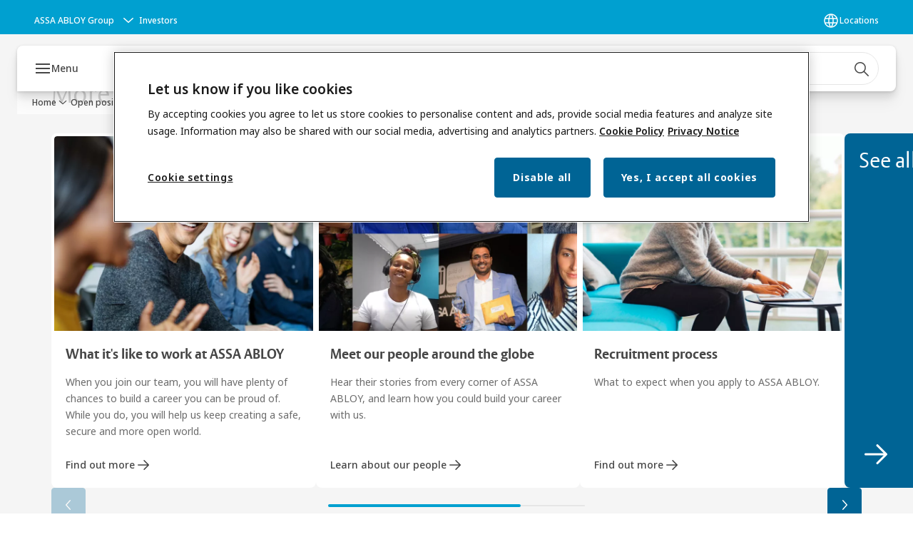

--- FILE ---
content_type: text/html; charset=utf-8
request_url: https://www.assaabloy.com/career/en/open-positions/job.18243
body_size: 25932
content:
<!DOCTYPE html><html lang="en" class="navigation-header   dropdown floating solid " style="--device-mobile: 360px; --device-mobile-lg: 576px; --device-tablet: 768px; --device-tablet-lg: 1024px; --device-laptop: 1280px; --device-laptop-lg: 1440px; --device-desktop: 1920px; --device-desktop-lg: 2560px; --grid-extended-max-width: 2288px; --topPaddingLocalizationBar: 0px; --vh: 7.32px;"><head>
  
  <meta name="viewport" content="width=device-width, initial-scale=1">

  <link rel="preconnect" href="https://gw-assets.assaabloy.com/">

  <meta charset="UTF-8">
  <link rel="icon" href="https://www.assaabloy.com/logo/assa-abloy-circle-favicon.ico">
  <title>Job openings | ASSA ABLOY</title>
  <meta property="version" content="aa94c5c">
  <meta property="og:type" content="website">
  <meta property="og:title" content="Job openings">
  
  <meta property="og:image" content="https://gw-assets.assaabloy.com/is/image/assaabloy/life-at-assa-abloy-card">
  
    <meta property="og:url" content="https://www.assaabloy.com/career/en/open-positions/job.18243">
  
  
  <meta name="template" content="job-opening-page">
  
  
  
  
  
  <meta name="google-site-verification" content="srxj3UhjS6ARHeZ5p3W28SPZCH_EywrNoGNu0xex6yk">

  
  <meta name="addsearch-custom-field" data-type="text" content="title=Job openings">
  <meta name="addsearch-custom-field" data-type="text" content="market_name=career">
  <meta name="addsearch-custom-field" data-type="text" content="language_name=en">
  <meta name="addsearch-custom-field" data-type="text" content="content_category=job-opening">
  

  
  
    <link rel="canonical" href="https://www.assaabloy.com/career/en/open-positions/job.18243">
    
      <link rel="alternate" hreflang="x-default" href="https://www.assaabloy.com/content/assa-abloy/com/career/en/open-positions/job.18243">
    
  


  
    
  

  
  
  <script async="" src="https://www.googletagmanager.com/gtm.js?id=GTM-P6G8W4L"></script><script async="" src="https://www.googletagmanager.com/gtm.js?id=GTM-WBWG4NJ"></script><script>
    if (!window.onecms) {
      window.onecms = {
        config: {
          site: {
            fadeInComponents: false,
            chinaSite: false,
            name: 'assaabloy.com',
            market: 'career',
            language: 'en',
            homePagePath: '/career/en',
            translationsUrl: '/rest/api/v1/translations.json/career/en',
            theme: 'assa-abloy-onecms.theme.assa-abloy',
            enableSessionStorageCache: true,
            sessionStorageVersion: 1768816866805
          }
        },
        clientlibs: {}
      }
    }

    window.dataLayer = window.dataLayer || [];
    window.dataLayer.push({
  "googleAnalyticsTrackingId": "UA-17054491-1",
  "matomoSiteId": "47",
  "googleAnalytics4MeasurementId": "G-BJTFJZBFDE",
  "siteDivision": "00"
});
    window.onecms.clientlibs.vendorJsUrl = '/etc.clientlibs/assa-abloy-onecms/clientlibs-generated/webcomponents/gw-group-vendor.lc-c8758d0d91f0aa762e74306bf63e44bf-lc.js';
    window.onecms.clientlibs.cookieBannerId = '58331170-9a17-4e4e-8e6d-e660c877713c';
    window.onecms.clientlibs.enableSentry = false;
    window.onecms.clientlibs.sentrySampleRate = '0.5';
    window.onecms.clientlibs.sentryTracesSampleRate = 0.1;
    window.onecms.clientlibs.environment = 'prod';
    window.onecms.clientlibs.isPublish = true;
    window.onecms.clientlibs.centralGtmContainerId = 'GTM-WBWG4NJ';
    window.onecms.clientlibs.featureFlagDivisionGtmPublish = true;
    window.onecms.clientlibs.divisionGtmContainerId = 'GTM-P6G8W4L';
    window.onecms.clientlibs.trackingEnabled = true;
    window.onecms.clientlibs.pageTracked = true;
    window.onecms.clientlibs.videoViewerScriptUrl = "https://gw-assets.assaabloy.com/s7viewers/html5/js/VideoViewer.js";
    window.onecms.clientlibs.interactiveImageScriptUrl = "https://gw-assets.assaabloy.com/s7viewers/html5/js/InteractiveImage.js";
  </script>
  

  
  
    
  
    <script defer="" src="/etc.clientlibs/assa-abloy-onecms/clientlibs/onecms-script-loader.lc-a0ba371bb76eda5838d458b576137ed7-lc.min.js"></script>

  

  
  
  

  
  

  
  
    <link rel="stylesheet" href="/etc.clientlibs/assa-abloy-onecms/clientlibs-generated/themes/global.lc-29ccfeae8fd9bff7620687abbcd84cc2-lc.min.css" type="text/css">
<link rel="stylesheet" href="/etc.clientlibs/assa-abloy-onecms/clientlibs-generated/themes/assa-abloy.lc-f335335f402f6cf394130b8f883b5c90-lc.min.css" type="text/css">

  


  
  
  


  
  
  
    <link rel="stylesheet" href="/etc.clientlibs/assa-abloy-onecms/components/structure/page/v1/page/clientlibs/header-offset-ssr-variables.lc-af567384b6afc7df0896c6eff7f36e56-lc.min.css" type="text/css">

  


  

  
  

  

  



  
    <link rel="stylesheet" href="/etc.clientlibs/assa-abloy-onecms/clientlibs/grid.lc-5334516a308a40e7dd7b3c7a8ae96960-lc.min.css" type="text/css">

  


  
    
    

    

    
    
    

  

  
  <style>html.matomoHeatmap .welcome { max-height: 1000px; }
</style>


  <script type="application/ld+json">
    {"@context":"https://schema.org","@type":"BreadcrumbList","itemListElement":[{"position":1,"@type":"ListItem","name":"Home","item":"https://www.assaabloy.com/career/en"},{"position":2,"@type":"ListItem","name":"Open positions","item":"https://www.assaabloy.com/career/en/open-positions"},{"position":3,"@type":"ListItem","name":""}]}
  </script>
  <script type="application/ld+json">
    {"@context":"https://schema.org","@type":"JobPosting"}
  </script>
<script async="" src="/etc.clientlibs/assa-abloy-onecms/clientlibs-generated/webcomponents/gw-group-wc-dependencies/resources/_d.webcomponents-ce.js"></script><script async="" src="/etc.clientlibs/assa-abloy-onecms/clientlibs-generated/webcomponents/gw-group-wc-dependencies/resources/_e.custom-elements-es5-adapter.js"></script><style data-styled="active" data-styled-version="5.3.6"></style><style data-styled="active" data-styled-version="5.3.6"></style><style data-styled="active" data-styled-version="5.3.6"></style><style data-styled="active" data-styled-version="5.3.6"></style><style data-styled="active" data-styled-version="5.3.6"></style><style data-styled="active" data-styled-version="5.3.6"></style></head>
<body class="job-opening-page page basicpage aa-light-theme" id="job-opening-page-150343a470" data-theme="light">



  




  



  


    
        
            <div class="toast gw-group-toast">

<gw-group-toast id="gw-group-toast-fd7776017f" data-client-lib="/etc.clientlibs/assa-abloy-onecms/clientlibs-generated/webcomponents/gw-group-toast.lc-187d3936fc18dfe367e4db98bd23bfa1-lc.js"><div data-addsearch="exclude" aria-disabled="true" aria-label="" class="styles__Toast-sc-6j63c8-1 jFzVqZ toast-message-wrapper"><div data-addsearch="exclude" class="styles__Text-sc-6j63c8-0 bVYyKt label-sm"></div></div></gw-group-toast>


</div>

        
    
        
            <div class="header header-includer"><div class="site-header">
  <div class="site-header--nav-bar">
  



  <gw-group-nav-header data-client-lib="/etc.clientlibs/assa-abloy-onecms/clientlibs-generated/webcomponents/gw-group-nav-header.lc-1d92492a3819d9c9ef5f46563e374d3d-lc.js" content="[base64]/[base64]/[base64]/[base64]"><header class="styles__Header-sc-z2fkzf-4 iVOgsU"><div id="a11y-skip-link" tabindex="0"><a href="#a11y-skip-link-target" class="styles__SkipLink-sc-z2fkzf-3 gsFJOs">jumpToMainContent</a></div><section class="styles__Topbar-sc-1hzxovh-1 eTryn topbar"></section><div class="styles__Wrapper-sc-z2fkzf-0 gRutnU"><section class="styles__PrimaryNavigation-sc-z2fkzf-1 dEmSaK primary-navigation"><div class="styles__Navigation-sc-x3fycp-0 bWUyaF nav-bar__navigation"><div class="styles__Menu-sc-x3fycp-1 gjkLMg"><button id="gw-group-nav-menu" aria-expanded="false" tabindex="0" class="styles__HamburgerButton-sc-gappku-0 hzYBsL hamburger-menu-button label-md" aria-haspopup="true" aria-controls="hamburger-menu"><div class="styles__HamburgerIcon-sc-gappku-2 iehzkx  hamburger-menu-button" role="presentation"><span class="hamburger-menu-button"></span><span class="hamburger-menu-button"></span><span class="hamburger-menu-button"></span></div><label class="styles__MenuLabel-sc-gappku-1 keTNqZ hamburger-menu-button sr-only">Menu</label></button><nav aria-label="Main menu" class="styles__TopNavigation-sc-khrlvi-1 ksMHTH"></nav></div><div hidden="" style="position: absolute; pointer-events: none; z-index: 999; opacity: 0; transform: translateY(-16px); overflow: initial;"><div id="hamburger-menu" class="styles__HamburgerMenu-sc-1k5lid8-0 fGXaOn"><nav aria-labelledby="gw-group-nav-menu" class="styles__HamburgerNavigation-sc-1k5lid8-1 gblgCQ"><div class="styles__MobileNavigation-sc-1krcsdf-0 iVcejX"><div id="mobile-subnavigation-menu-037812ff57" class="styles__SubNavigation-sc-1m33sy9-0 kyWyHs"><div class="button aem-ie__cta"><button class="styles__Button-sc-18sij4a-0 bMXnuW styles__BackButton-sc-1m33sy9-1 jIUdFH label-lg" aria-label="Return" id="c524fc03-8ea7-46da-88ba-8aff63df9f6a" role="button" data-variant="default"><svg role="presentation" class="styles__Icon-sc-1u0rbjk-0 fivoSa leading-icon external " width="24" height="24" viewBox="0 0 24 24" fill="none" xmlns="http://www.w3.org/2000/svg"><path d="M13.0323 19.0001C12.8361 19.0001 12.64 18.9275 12.4852 18.7719C12.1858 18.4711 12.1858 17.9732 12.4852 17.6724L17.3574 12.7767H4.77419C4.35097 12.7767 4 12.424 4 11.9988C4 11.5735 4.35097 11.2208 4.77419 11.2208H17.3574L12.4852 6.32512C12.1858 6.02432 12.1858 5.52645 12.4852 5.22566C12.7845 4.92486 13.28 4.92486 13.5794 5.22566L19.7729 11.449C19.8452 11.5216 19.9071 11.6046 19.9381 11.698C19.9794 11.7913 20 11.895 20 11.9988C20 12.1025 19.9794 12.2062 19.9381 12.2996C19.8968 12.3929 19.8452 12.4759 19.7729 12.5485L13.5794 18.7719C13.4245 18.9275 13.2284 19.0001 13.0323 19.0001Z" fill="#1A1A1A"></path></svg><span id="e6fef7c1-2aed-4ad1-ab1c-e0db747be177" class="styles__Label-sc-18sij4a-1 jKMGzI styles__BackButton-sc-1m33sy9-1 jIUdFH label-lg ">Return</span></button></div><div class="styles__Menu-sc-1m33sy9-2 hpOFDI"><nav class="styles__TreeNavigation-sc-16eevtj-0 cpUXTX"><ul class="styles__List-sc-16eevtj-1 eJajLR"><li class="styles__ListItem-sc-16eevtj-2 jdnPIG"><div class="button aem-ie__cta"><a class="styles__Button-sc-18sij4a-0 hSUEYJ label-md" aria-label="Recruitment process" id="92a30711-70af-4de5-9421-599a16494841" role="link" href="https://www.assaabloy.com/career/en/open-positions/recruitment-process" target="_self" rel="" tabindex="0" data-variant="text"><span id="47e04dba-c376-4e52-a899-7bb91db4b75a" class="styles__Label-sc-18sij4a-1 fcDSKM label-md ">Recruitment process</span><svg role="presentation" class="styles__Icon-sc-1u0rbjk-0 fivoSa  " width="24" height="24" viewBox="0 0 24 24" fill="none" xmlns="http://www.w3.org/2000/svg"><path d="M13.0323 19.0001C12.8361 19.0001 12.64 18.9275 12.4852 18.7719C12.1858 18.4711 12.1858 17.9732 12.4852 17.6724L17.3574 12.7767H4.77419C4.35097 12.7767 4 12.424 4 11.9988C4 11.5735 4.35097 11.2208 4.77419 11.2208H17.3574L12.4852 6.32512C12.1858 6.02432 12.1858 5.52645 12.4852 5.22566C12.7845 4.92486 13.28 4.92486 13.5794 5.22566L19.7729 11.449C19.8452 11.5216 19.9071 11.6046 19.9381 11.698C19.9794 11.7913 20 11.895 20 11.9988C20 12.1025 19.9794 12.2062 19.9381 12.2996C19.8968 12.3929 19.8452 12.4759 19.7729 12.5485L13.5794 18.7719C13.4245 18.9275 13.2284 19.0001 13.0323 19.0001Z" fill="#1A1A1A"></path></svg></a></div></li><li class="styles__ListItem-sc-16eevtj-2 jdnPIG"><div class="button aem-ie__cta"><a class="styles__Button-sc-18sij4a-0 hSUEYJ label-md" aria-label="Frequently asked questions" id="604e34a0-a671-4218-8050-2329de176109" role="link" href="https://www.assaabloy.com/career/en/open-positions/frequently-asked-questions" target="_self" rel="" tabindex="0" data-variant="text"><span id="3faf412b-66fa-46fb-a2fc-35cdfe182aaa" class="styles__Label-sc-18sij4a-1 fcDSKM label-md ">Frequently asked questions</span><svg role="presentation" class="styles__Icon-sc-1u0rbjk-0 fivoSa  " width="24" height="24" viewBox="0 0 24 24" fill="none" xmlns="http://www.w3.org/2000/svg"><path d="M13.0323 19.0001C12.8361 19.0001 12.64 18.9275 12.4852 18.7719C12.1858 18.4711 12.1858 17.9732 12.4852 17.6724L17.3574 12.7767H4.77419C4.35097 12.7767 4 12.424 4 11.9988C4 11.5735 4.35097 11.2208 4.77419 11.2208H17.3574L12.4852 6.32512C12.1858 6.02432 12.1858 5.52645 12.4852 5.22566C12.7845 4.92486 13.28 4.92486 13.5794 5.22566L19.7729 11.449C19.8452 11.5216 19.9071 11.6046 19.9381 11.698C19.9794 11.7913 20 11.895 20 11.9988C20 12.1025 19.9794 12.2062 19.9381 12.2996C19.8968 12.3929 19.8452 12.4759 19.7729 12.5485L13.5794 18.7719C13.4245 18.9275 13.2284 19.0001 13.0323 19.0001Z" fill="#1A1A1A"></path></svg></a></div></li><li class="styles__ListItem-sc-16eevtj-2 ecezKi label-md"><div class="styles__Foldout-sc-1ar05l2-1 dBIzLS"><div class="styles__FoldoutButton-sc-1ar05l2-2 efCIZc" tabindex="-1"><div class="styles__Head-sc-1ar05l2-3 jMCmqo"><div class="styles__Title-sc-1ar05l2-0 jFQhGF"><a href="https://www.assaabloy.com/career/en/open-positions/job-categories" aria-label="Job categories" tabindex="0" aria-current="page">Job categories</a></div><button tabindex="0" aria-label="Job categories" aria-expanded="false" aria-controls="9cb12040-d7f4-46c9-828a-3d8fdc4e41c5" class="styles__FoldoutButtonIconWrapper-sc-1ar05l2-5 jvpuXd"><div class="sc-gswNZR gHFcqk"><svg role="presentation" class="styles__Icon-sc-1u0rbjk-0 fivoSa chevron " width="24" height="24" viewBox="0 0 24 24" fill="none" xmlns="http://www.w3.org/2000/svg"><path d="M12 15C12.1971 15 12.3942 14.9346 12.5498 14.7946L18.7744 9.19273C19.0752 8.92197 19.0752 8.47382 18.7744 8.20307C18.4735 7.93231 17.9755 7.93231 17.6747 8.20307L12 13.3101L6.32531 8.20307C6.02445 7.93231 5.52649 7.93231 5.22564 8.20307C4.92479 8.47382 4.92479 8.92197 5.22564 9.19273L11.4502 14.7946C11.6058 14.9346 11.8029 15 12 15Z" fill="#1A1A1A"></path></svg></div></button></div></div><div class="sc-bcXHqe lgpqxq" style="height: 0px;"><ul class="styles__List-sc-16eevtj-1 eJajLR"><li class="styles__ListItem-sc-16eevtj-2 ecezKi"><div class="button aem-ie__cta"><a class="styles__Button-sc-18sij4a-0 hSUEYJ label-sm" aria-label="Administration and Facilities" id="c4421ec3-9c04-46bf-96f7-d5b315f920df" role="link" href="https://www.assaabloy.com/career/en/open-positions/job-categories/administration-and-facilities" target="_self" rel="" tabindex="-1" data-variant="text"><span id="e0b2b988-9f18-4607-9e5f-c37035d75fcf" class="styles__Label-sc-18sij4a-1 fcDSKM label-sm ">Administration and Facilities</span><svg role="presentation" class="styles__Icon-sc-1u0rbjk-0 fivoSa  " width="24" height="24" viewBox="0 0 24 24" fill="none" xmlns="http://www.w3.org/2000/svg"><path d="M13.0323 19.0001C12.8361 19.0001 12.64 18.9275 12.4852 18.7719C12.1858 18.4711 12.1858 17.9732 12.4852 17.6724L17.3574 12.7767H4.77419C4.35097 12.7767 4 12.424 4 11.9988C4 11.5735 4.35097 11.2208 4.77419 11.2208H17.3574L12.4852 6.32512C12.1858 6.02432 12.1858 5.52645 12.4852 5.22566C12.7845 4.92486 13.28 4.92486 13.5794 5.22566L19.7729 11.449C19.8452 11.5216 19.9071 11.6046 19.9381 11.698C19.9794 11.7913 20 11.895 20 11.9988C20 12.1025 19.9794 12.2062 19.9381 12.2996C19.8968 12.3929 19.8452 12.4759 19.7729 12.5485L13.5794 18.7719C13.4245 18.9275 13.2284 19.0001 13.0323 19.0001Z" fill="#1A1A1A"></path></svg></a></div></li><li class="styles__ListItem-sc-16eevtj-2 ecezKi"><div class="button aem-ie__cta"><a class="styles__Button-sc-18sij4a-0 hSUEYJ label-sm" aria-label="Communications" id="95372187-a93a-4c4c-8ad0-aafebb29c808" role="link" href="https://www.assaabloy.com/career/en/open-positions/job-categories/communications" target="_self" rel="" tabindex="-1" data-variant="text"><span id="2f936d0f-d48f-4dc0-b5a9-133037e4b947" class="styles__Label-sc-18sij4a-1 fcDSKM label-sm ">Communications</span><svg role="presentation" class="styles__Icon-sc-1u0rbjk-0 fivoSa  " width="24" height="24" viewBox="0 0 24 24" fill="none" xmlns="http://www.w3.org/2000/svg"><path d="M13.0323 19.0001C12.8361 19.0001 12.64 18.9275 12.4852 18.7719C12.1858 18.4711 12.1858 17.9732 12.4852 17.6724L17.3574 12.7767H4.77419C4.35097 12.7767 4 12.424 4 11.9988C4 11.5735 4.35097 11.2208 4.77419 11.2208H17.3574L12.4852 6.32512C12.1858 6.02432 12.1858 5.52645 12.4852 5.22566C12.7845 4.92486 13.28 4.92486 13.5794 5.22566L19.7729 11.449C19.8452 11.5216 19.9071 11.6046 19.9381 11.698C19.9794 11.7913 20 11.895 20 11.9988C20 12.1025 19.9794 12.2062 19.9381 12.2996C19.8968 12.3929 19.8452 12.4759 19.7729 12.5485L13.5794 18.7719C13.4245 18.9275 13.2284 19.0001 13.0323 19.0001Z" fill="#1A1A1A"></path></svg></a></div></li><li class="styles__ListItem-sc-16eevtj-2 ecezKi"><div class="button aem-ie__cta"><a class="styles__Button-sc-18sij4a-0 hSUEYJ label-sm" aria-label="Sales, Marketing, Design and Product management" id="7d80bbe3-90c2-43d3-9846-e60e235f1460" role="link" href="https://www.assaabloy.com/career/en/open-positions/job-categories/sales-marketing-design-and-product-management" target="_self" rel="" tabindex="-1" data-variant="text"><span id="2054ed65-a61a-4dde-ba37-4fd176dfc737" class="styles__Label-sc-18sij4a-1 fcDSKM label-sm ">Sales, Marketing, Design and Product management</span><svg role="presentation" class="styles__Icon-sc-1u0rbjk-0 fivoSa  " width="24" height="24" viewBox="0 0 24 24" fill="none" xmlns="http://www.w3.org/2000/svg"><path d="M13.0323 19.0001C12.8361 19.0001 12.64 18.9275 12.4852 18.7719C12.1858 18.4711 12.1858 17.9732 12.4852 17.6724L17.3574 12.7767H4.77419C4.35097 12.7767 4 12.424 4 11.9988C4 11.5735 4.35097 11.2208 4.77419 11.2208H17.3574L12.4852 6.32512C12.1858 6.02432 12.1858 5.52645 12.4852 5.22566C12.7845 4.92486 13.28 4.92486 13.5794 5.22566L19.7729 11.449C19.8452 11.5216 19.9071 11.6046 19.9381 11.698C19.9794 11.7913 20 11.895 20 11.9988C20 12.1025 19.9794 12.2062 19.9381 12.2996C19.8968 12.3929 19.8452 12.4759 19.7729 12.5485L13.5794 18.7719C13.4245 18.9275 13.2284 19.0001 13.0323 19.0001Z" fill="#1A1A1A"></path></svg></a></div></li><li class="styles__ListItem-sc-16eevtj-2 ecezKi"><div class="button aem-ie__cta"><a class="styles__Button-sc-18sij4a-0 hSUEYJ label-sm" aria-label="Field service, Production and Manufacturing" id="7770d132-5787-425b-a698-f32168719b0c" role="link" href="https://www.assaabloy.com/career/en/open-positions/job-categories/field-service-production-manufacturing-and-field-service" target="_self" rel="" tabindex="-1" data-variant="text"><span id="6a39cf9f-62f8-42fe-8cc7-c0b2b3e39f66" class="styles__Label-sc-18sij4a-1 fcDSKM label-sm ">Field service, Production and Manufacturing</span><svg role="presentation" class="styles__Icon-sc-1u0rbjk-0 fivoSa  " width="24" height="24" viewBox="0 0 24 24" fill="none" xmlns="http://www.w3.org/2000/svg"><path d="M13.0323 19.0001C12.8361 19.0001 12.64 18.9275 12.4852 18.7719C12.1858 18.4711 12.1858 17.9732 12.4852 17.6724L17.3574 12.7767H4.77419C4.35097 12.7767 4 12.424 4 11.9988C4 11.5735 4.35097 11.2208 4.77419 11.2208H17.3574L12.4852 6.32512C12.1858 6.02432 12.1858 5.52645 12.4852 5.22566C12.7845 4.92486 13.28 4.92486 13.5794 5.22566L19.7729 11.449C19.8452 11.5216 19.9071 11.6046 19.9381 11.698C19.9794 11.7913 20 11.895 20 11.9988C20 12.1025 19.9794 12.2062 19.9381 12.2996C19.8968 12.3929 19.8452 12.4759 19.7729 12.5485L13.5794 18.7719C13.4245 18.9275 13.2284 19.0001 13.0323 19.0001Z" fill="#1A1A1A"></path></svg></a></div></li><li class="styles__ListItem-sc-16eevtj-2 ecezKi"><div class="button aem-ie__cta"><a class="styles__Button-sc-18sij4a-0 hSUEYJ label-sm" aria-label="Customer service and Order Management" id="9f20fec9-9397-43d9-a2da-c5ac886305d7" role="link" href="https://www.assaabloy.com/career/en/open-positions/job-categories/customer-service-and-order-management" target="_self" rel="" tabindex="-1" data-variant="text"><span id="a3ccd955-0fd8-4a78-9b79-ea2b1a71b1fa" class="styles__Label-sc-18sij4a-1 fcDSKM label-sm ">Customer service and Order Management</span><svg role="presentation" class="styles__Icon-sc-1u0rbjk-0 fivoSa  " width="24" height="24" viewBox="0 0 24 24" fill="none" xmlns="http://www.w3.org/2000/svg"><path d="M13.0323 19.0001C12.8361 19.0001 12.64 18.9275 12.4852 18.7719C12.1858 18.4711 12.1858 17.9732 12.4852 17.6724L17.3574 12.7767H4.77419C4.35097 12.7767 4 12.424 4 11.9988C4 11.5735 4.35097 11.2208 4.77419 11.2208H17.3574L12.4852 6.32512C12.1858 6.02432 12.1858 5.52645 12.4852 5.22566C12.7845 4.92486 13.28 4.92486 13.5794 5.22566L19.7729 11.449C19.8452 11.5216 19.9071 11.6046 19.9381 11.698C19.9794 11.7913 20 11.895 20 11.9988C20 12.1025 19.9794 12.2062 19.9381 12.2996C19.8968 12.3929 19.8452 12.4759 19.7729 12.5485L13.5794 18.7719C13.4245 18.9275 13.2284 19.0001 13.0323 19.0001Z" fill="#1A1A1A"></path></svg></a></div></li><li class="styles__ListItem-sc-16eevtj-2 ecezKi"><div class="button aem-ie__cta"><a class="styles__Button-sc-18sij4a-0 hSUEYJ label-sm" aria-label="Data analytics and Business Intelligence" id="0ee8477a-7030-462c-bd89-48e320d7196a" role="link" href="https://www.assaabloy.com/career/en/open-positions/job-categories/data-analytics-and-business-intelligence" target="_self" rel="" tabindex="-1" data-variant="text"><span id="a43a3f2d-1cbb-4718-b4a0-6a33fc2a7fe1" class="styles__Label-sc-18sij4a-1 fcDSKM label-sm ">Data analytics and Business Intelligence</span><svg role="presentation" class="styles__Icon-sc-1u0rbjk-0 fivoSa  " width="24" height="24" viewBox="0 0 24 24" fill="none" xmlns="http://www.w3.org/2000/svg"><path d="M13.0323 19.0001C12.8361 19.0001 12.64 18.9275 12.4852 18.7719C12.1858 18.4711 12.1858 17.9732 12.4852 17.6724L17.3574 12.7767H4.77419C4.35097 12.7767 4 12.424 4 11.9988C4 11.5735 4.35097 11.2208 4.77419 11.2208H17.3574L12.4852 6.32512C12.1858 6.02432 12.1858 5.52645 12.4852 5.22566C12.7845 4.92486 13.28 4.92486 13.5794 5.22566L19.7729 11.449C19.8452 11.5216 19.9071 11.6046 19.9381 11.698C19.9794 11.7913 20 11.895 20 11.9988C20 12.1025 19.9794 12.2062 19.9381 12.2996C19.8968 12.3929 19.8452 12.4759 19.7729 12.5485L13.5794 18.7719C13.4245 18.9275 13.2284 19.0001 13.0323 19.0001Z" fill="#1A1A1A"></path></svg></a></div></li><li class="styles__ListItem-sc-16eevtj-2 ecezKi"><div class="button aem-ie__cta"><a class="styles__Button-sc-18sij4a-0 hSUEYJ label-sm" aria-label="Engineering" id="f4f867f6-2acf-4604-8cce-ee7aead6f0e0" role="link" href="https://www.assaabloy.com/career/en/open-positions/job-categories/engineering" target="_self" rel="" tabindex="-1" data-variant="text"><span id="abe6f989-307c-4e0a-8919-fcce5fe07f5c" class="styles__Label-sc-18sij4a-1 fcDSKM label-sm ">Engineering</span><svg role="presentation" class="styles__Icon-sc-1u0rbjk-0 fivoSa  " width="24" height="24" viewBox="0 0 24 24" fill="none" xmlns="http://www.w3.org/2000/svg"><path d="M13.0323 19.0001C12.8361 19.0001 12.64 18.9275 12.4852 18.7719C12.1858 18.4711 12.1858 17.9732 12.4852 17.6724L17.3574 12.7767H4.77419C4.35097 12.7767 4 12.424 4 11.9988C4 11.5735 4.35097 11.2208 4.77419 11.2208H17.3574L12.4852 6.32512C12.1858 6.02432 12.1858 5.52645 12.4852 5.22566C12.7845 4.92486 13.28 4.92486 13.5794 5.22566L19.7729 11.449C19.8452 11.5216 19.9071 11.6046 19.9381 11.698C19.9794 11.7913 20 11.895 20 11.9988C20 12.1025 19.9794 12.2062 19.9381 12.2996C19.8968 12.3929 19.8452 12.4759 19.7729 12.5485L13.5794 18.7719C13.4245 18.9275 13.2284 19.0001 13.0323 19.0001Z" fill="#1A1A1A"></path></svg></a></div></li><li class="styles__ListItem-sc-16eevtj-2 ecezKi"><div class="button aem-ie__cta"><a class="styles__Button-sc-18sij4a-0 hSUEYJ label-sm" aria-label="Finance and Accounting" id="94f8bde4-086d-452a-9d88-3cc2c4d55091" role="link" href="https://www.assaabloy.com/career/en/open-positions/job-categories/finance-and-accounting" target="_self" rel="" tabindex="-1" data-variant="text"><span id="803d58e3-9124-4a67-a978-9c2fed75b766" class="styles__Label-sc-18sij4a-1 fcDSKM label-sm ">Finance and Accounting</span><svg role="presentation" class="styles__Icon-sc-1u0rbjk-0 fivoSa  " width="24" height="24" viewBox="0 0 24 24" fill="none" xmlns="http://www.w3.org/2000/svg"><path d="M13.0323 19.0001C12.8361 19.0001 12.64 18.9275 12.4852 18.7719C12.1858 18.4711 12.1858 17.9732 12.4852 17.6724L17.3574 12.7767H4.77419C4.35097 12.7767 4 12.424 4 11.9988C4 11.5735 4.35097 11.2208 4.77419 11.2208H17.3574L12.4852 6.32512C12.1858 6.02432 12.1858 5.52645 12.4852 5.22566C12.7845 4.92486 13.28 4.92486 13.5794 5.22566L19.7729 11.449C19.8452 11.5216 19.9071 11.6046 19.9381 11.698C19.9794 11.7913 20 11.895 20 11.9988C20 12.1025 19.9794 12.2062 19.9381 12.2996C19.8968 12.3929 19.8452 12.4759 19.7729 12.5485L13.5794 18.7719C13.4245 18.9275 13.2284 19.0001 13.0323 19.0001Z" fill="#1A1A1A"></path></svg></a></div></li><li class="styles__ListItem-sc-16eevtj-2 ecezKi"><div class="button aem-ie__cta"><a class="styles__Button-sc-18sij4a-0 hSUEYJ label-sm" aria-label="Human Resources" id="20e539b4-0f83-4ebb-a499-4f76b4a5c871" role="link" href="https://www.assaabloy.com/career/en/open-positions/job-categories/human-resources" target="_self" rel="" tabindex="-1" data-variant="text"><span id="4faf6f9e-d6dd-4e75-bda3-ebba677aa8f0" class="styles__Label-sc-18sij4a-1 fcDSKM label-sm ">Human Resources</span><svg role="presentation" class="styles__Icon-sc-1u0rbjk-0 fivoSa  " width="24" height="24" viewBox="0 0 24 24" fill="none" xmlns="http://www.w3.org/2000/svg"><path d="M13.0323 19.0001C12.8361 19.0001 12.64 18.9275 12.4852 18.7719C12.1858 18.4711 12.1858 17.9732 12.4852 17.6724L17.3574 12.7767H4.77419C4.35097 12.7767 4 12.424 4 11.9988C4 11.5735 4.35097 11.2208 4.77419 11.2208H17.3574L12.4852 6.32512C12.1858 6.02432 12.1858 5.52645 12.4852 5.22566C12.7845 4.92486 13.28 4.92486 13.5794 5.22566L19.7729 11.449C19.8452 11.5216 19.9071 11.6046 19.9381 11.698C19.9794 11.7913 20 11.895 20 11.9988C20 12.1025 19.9794 12.2062 19.9381 12.2996C19.8968 12.3929 19.8452 12.4759 19.7729 12.5485L13.5794 18.7719C13.4245 18.9275 13.2284 19.0001 13.0323 19.0001Z" fill="#1A1A1A"></path></svg></a></div></li><li class="styles__ListItem-sc-16eevtj-2 ecezKi"><div class="button aem-ie__cta"><a class="styles__Button-sc-18sij4a-0 hSUEYJ label-sm" aria-label="Legal and Compliance" id="c151bf7b-c1b6-4488-b6a0-777a68767035" role="link" href="https://www.assaabloy.com/career/en/open-positions/job-categories/legal-and-compliance" target="_self" rel="" tabindex="-1" data-variant="text"><span id="db827e20-6fcd-4183-9a41-310367b6e18f" class="styles__Label-sc-18sij4a-1 fcDSKM label-sm ">Legal and Compliance</span><svg role="presentation" class="styles__Icon-sc-1u0rbjk-0 fivoSa  " width="24" height="24" viewBox="0 0 24 24" fill="none" xmlns="http://www.w3.org/2000/svg"><path d="M13.0323 19.0001C12.8361 19.0001 12.64 18.9275 12.4852 18.7719C12.1858 18.4711 12.1858 17.9732 12.4852 17.6724L17.3574 12.7767H4.77419C4.35097 12.7767 4 12.424 4 11.9988C4 11.5735 4.35097 11.2208 4.77419 11.2208H17.3574L12.4852 6.32512C12.1858 6.02432 12.1858 5.52645 12.4852 5.22566C12.7845 4.92486 13.28 4.92486 13.5794 5.22566L19.7729 11.449C19.8452 11.5216 19.9071 11.6046 19.9381 11.698C19.9794 11.7913 20 11.895 20 11.9988C20 12.1025 19.9794 12.2062 19.9381 12.2996C19.8968 12.3929 19.8452 12.4759 19.7729 12.5485L13.5794 18.7719C13.4245 18.9275 13.2284 19.0001 13.0323 19.0001Z" fill="#1A1A1A"></path></svg></a></div></li><li class="styles__ListItem-sc-16eevtj-2 ecezKi"><div class="button aem-ie__cta"><a class="styles__Button-sc-18sij4a-0 hSUEYJ label-sm" aria-label="Project/Program Management" id="81441298-b29e-4550-9b9f-94b135559b9a" role="link" href="https://www.assaabloy.com/career/en/open-positions/job-categories/project-program-management" target="_self" rel="" tabindex="-1" data-variant="text"><span id="3169ad0d-eed4-46f4-ac9c-f852f167da51" class="styles__Label-sc-18sij4a-1 fcDSKM label-sm ">Project/Program Management</span><svg role="presentation" class="styles__Icon-sc-1u0rbjk-0 fivoSa  " width="24" height="24" viewBox="0 0 24 24" fill="none" xmlns="http://www.w3.org/2000/svg"><path d="M13.0323 19.0001C12.8361 19.0001 12.64 18.9275 12.4852 18.7719C12.1858 18.4711 12.1858 17.9732 12.4852 17.6724L17.3574 12.7767H4.77419C4.35097 12.7767 4 12.424 4 11.9988C4 11.5735 4.35097 11.2208 4.77419 11.2208H17.3574L12.4852 6.32512C12.1858 6.02432 12.1858 5.52645 12.4852 5.22566C12.7845 4.92486 13.28 4.92486 13.5794 5.22566L19.7729 11.449C19.8452 11.5216 19.9071 11.6046 19.9381 11.698C19.9794 11.7913 20 11.895 20 11.9988C20 12.1025 19.9794 12.2062 19.9381 12.2996C19.8968 12.3929 19.8452 12.4759 19.7729 12.5485L13.5794 18.7719C13.4245 18.9275 13.2284 19.0001 13.0323 19.0001Z" fill="#1A1A1A"></path></svg></a></div></li><li class="styles__ListItem-sc-16eevtj-2 ecezKi"><div class="button aem-ie__cta"><a class="styles__Button-sc-18sij4a-0 hSUEYJ label-sm" aria-label="Supply chain, Logistics and Quality management" id="e570edd8-deae-47cf-bd40-d9533b7c70ee" role="link" href="https://www.assaabloy.com/career/en/open-positions/job-categories/supply-chain-logistics-and-quality-management" target="_self" rel="" tabindex="-1" data-variant="text"><span id="972c01b7-f808-44fe-bb37-65048db80209" class="styles__Label-sc-18sij4a-1 fcDSKM label-sm ">Supply chain, Logistics and Quality management</span><svg role="presentation" class="styles__Icon-sc-1u0rbjk-0 fivoSa  " width="24" height="24" viewBox="0 0 24 24" fill="none" xmlns="http://www.w3.org/2000/svg"><path d="M13.0323 19.0001C12.8361 19.0001 12.64 18.9275 12.4852 18.7719C12.1858 18.4711 12.1858 17.9732 12.4852 17.6724L17.3574 12.7767H4.77419C4.35097 12.7767 4 12.424 4 11.9988C4 11.5735 4.35097 11.2208 4.77419 11.2208H17.3574L12.4852 6.32512C12.1858 6.02432 12.1858 5.52645 12.4852 5.22566C12.7845 4.92486 13.28 4.92486 13.5794 5.22566L19.7729 11.449C19.8452 11.5216 19.9071 11.6046 19.9381 11.698C19.9794 11.7913 20 11.895 20 11.9988C20 12.1025 19.9794 12.2062 19.9381 12.2996C19.8968 12.3929 19.8452 12.4759 19.7729 12.5485L13.5794 18.7719C13.4245 18.9275 13.2284 19.0001 13.0323 19.0001Z" fill="#1A1A1A"></path></svg></a></div></li><li class="styles__ListItem-sc-16eevtj-2 ecezKi"><div class="button aem-ie__cta"><a class="styles__Button-sc-18sij4a-0 hSUEYJ label-sm" aria-label="Early Careers and Internships" id="78251420-6fd9-49fa-a9a9-27c976e713d7" role="link" href="https://www.assaabloy.com/career/en/open-positions/job-categories/early-careers-and-internships" target="_self" rel="" tabindex="-1" data-variant="text"><span id="ca0f58b8-a9ca-4122-a784-f6f566306b87" class="styles__Label-sc-18sij4a-1 fcDSKM label-sm ">Early Careers and Internships</span><svg role="presentation" class="styles__Icon-sc-1u0rbjk-0 fivoSa  " width="24" height="24" viewBox="0 0 24 24" fill="none" xmlns="http://www.w3.org/2000/svg"><path d="M13.0323 19.0001C12.8361 19.0001 12.64 18.9275 12.4852 18.7719C12.1858 18.4711 12.1858 17.9732 12.4852 17.6724L17.3574 12.7767H4.77419C4.35097 12.7767 4 12.424 4 11.9988C4 11.5735 4.35097 11.2208 4.77419 11.2208H17.3574L12.4852 6.32512C12.1858 6.02432 12.1858 5.52645 12.4852 5.22566C12.7845 4.92486 13.28 4.92486 13.5794 5.22566L19.7729 11.449C19.8452 11.5216 19.9071 11.6046 19.9381 11.698C19.9794 11.7913 20 11.895 20 11.9988C20 12.1025 19.9794 12.2062 19.9381 12.2996C19.8968 12.3929 19.8452 12.4759 19.7729 12.5485L13.5794 18.7719C13.4245 18.9275 13.2284 19.0001 13.0323 19.0001Z" fill="#1A1A1A"></path></svg></a></div></li></ul></div></div></li></ul></nav></div></div></div></nav></div></div></div><div class="styles__Logotype-sc-hktp9h-0 hSeqPU"><div class="styles__ImageWrapper-sc-h9y1a8-0 eeKpvr"><a href="https://www.assaabloy.com/career/en" id="page-logo"><div class="styles__Image-sc-h9y1a8-1 gyRPfV"><picture class="styles__FullPicture-sc-h9y1a8-3 jfRrWj"><img id="page-logo" src="https://gw-assets.assaabloy.com/is/image/assaabloy/assa-abloy-black-logo?wid=1626&amp;hei=225&amp;fmt=png-alpha" srcset="" alt="ASSA ABLOY" loading="lazy" sizes="(min-width: 1024px) 33vw, 50vw" width="auto" height="auto" aria-label="assaabloy.com Home" class="styles__FullImage-sc-h9y1a8-2 OmrEl"></picture></div></a></div></div><div class="styles__RightSideWrapper-sc-z2fkzf-2 dsQtJS"><div class="styles__SearchBar-sc-shxt5d-5 dViMtp"><div class="styles__InputWrapper-sc-shxt5d-0 hqjvkO"><form role="search" class="styles__SearchBarInput-sc-shxt5d-4 erlPwq"><input type="search" placeholder="Search" aria-label="Search this site" name="search-bar-input" role="combobox" aria-controls="search-results" aria-expanded="false" class="styles__InputText-sc-shxt5d-3 bKrByQ" value=""><button class="styles__SearchIcon-sc-shxt5d-1 jHQpMW magnifying-glas" aria-label="Search" type="button"><svg role="presentation" class="styles__Icon-sc-1u0rbjk-0 fivoSa" width="24" height="24" viewBox="0 0 24 24" fill="none" xmlns="http://www.w3.org/2000/svg"><path d="M21.7668 20.6874L16.0766 14.9962C16.579 14.3912 16.9789 13.7144 17.2762 12.9864C17.676 12.0224 17.8811 10.997 17.8811 9.94078C17.8811 8.88458 17.676 7.86939 17.2762 6.89522C16.8763 5.92105 16.2919 5.05967 15.5538 4.32135C14.8156 3.58303 13.9441 2.99853 12.9804 2.59861C11.0529 1.79876 8.8384 1.79876 6.90068 2.60886C5.92669 3.00879 5.06549 3.59329 4.32731 4.33161C3.58913 5.06993 3.00474 5.94156 2.6049 6.90547C2.20505 7.87964 2 8.89483 2 9.95104C2 11.0072 2.20505 12.0224 2.6049 12.9966C3.00474 13.9708 3.58913 14.8321 4.32731 15.5705C5.06549 16.3088 5.93695 16.8933 6.90068 17.2932C7.86441 17.6931 8.88966 17.8982 9.94566 17.8982C11.0017 17.8982 12.0167 17.6931 12.9906 17.2932C13.7186 16.9856 14.3952 16.5857 15.0001 16.0832L20.6902 21.7744C20.844 21.9282 21.0388 22 21.2336 22C21.4284 22 21.6232 21.9282 21.777 21.7744C22.0743 21.477 22.0743 20.9848 21.777 20.6874H21.7668ZM12.396 15.8678C10.8376 16.5139 9.0537 16.5139 7.49532 15.8678C6.71613 15.5397 6.01897 15.0783 5.41407 14.4835C4.80918 13.8887 4.34781 13.1914 4.02999 12.4018C3.70191 11.6225 3.53787 10.7919 3.53787 9.95104C3.53787 9.11018 3.70191 8.27957 4.02999 7.50023C4.35807 6.72089 4.81943 6.02359 5.41407 5.41858C6.00871 4.81357 6.71613 4.35212 7.49532 4.03423C8.27451 3.70609 9.10496 3.54202 9.94566 3.54202C10.7864 3.54202 11.6168 3.70609 12.396 4.03423C13.1752 4.36237 13.8724 4.82382 14.4773 5.42883C15.0719 6.02359 15.5435 6.72089 15.8716 7.51048C16.1997 8.28982 16.3637 9.11018 16.3637 9.96129C16.3637 10.8124 16.1997 11.6328 15.8716 12.4121C15.5435 13.1914 15.0821 13.8887 14.4875 14.4938C13.8929 15.0885 13.1957 15.5602 12.4063 15.8884L12.396 15.8678Z" fill="#1A1A1A"></path></svg></button><button aria-label="Reset search field" type="button" class="styles__ClearButton-sc-shxt5d-2 gJQJgT"><svg role="presentation" class="styles__Icon-sc-1u0rbjk-0 fivoSa" width="24" height="24" viewBox="0 0 24 24" fill="none" xmlns="http://www.w3.org/2000/svg"><path d="M18.0582 18.9744C17.8545 18.9744 17.6509 18.8718 17.5491 18.7692L11.9491 13.1282L6.34909 18.7692C6.04364 19.0769 5.53455 19.0769 5.22909 18.7692C4.92364 18.4615 4.92364 17.9487 5.22909 17.641L10.8291 12L5.33091 6.35897C5.02545 6.05128 5.02545 5.53846 5.33091 5.23077C5.63636 4.92308 6.14545 4.92308 6.45091 5.23077L12.0509 10.8718L17.6509 5.23077C17.9564 4.92308 18.4655 4.92308 18.7709 5.23077C19.0764 5.53846 19.0764 6.05128 18.7709 6.35897L13.0691 12L18.6691 17.641C18.9745 17.9487 18.9745 18.4615 18.6691 18.7692C18.4655 18.8718 18.2618 18.9744 18.0582 18.9744Z" fill="#1A1A1A"></path></svg></button></form></div></div></div></section><nav aria-label="Breadcrumbs"><ul class="styles__Breadcrumbs-sc-l06ea9-0 fYQOxL"><li class="styles__BreadCrumb-sc-l06ea9-1 bSvCNm"><div class="button aem-ie__cta"><a class="styles__Button-sc-18sij4a-0 hSqJBv label-sm" aria-label="Home" id="85bbe286-fda0-432e-a412-39e2444d55df" role="link" href="https://www.assaabloy.com/career/en" target="_self" rel="" data-variant="text"><span id="db911dd1-f2fc-487f-918f-5d0433362f76" class="styles__Label-sc-18sij4a-1 fcDSKM label-sm ">Home</span><svg role="presentation" class="styles__Icon-sc-1u0rbjk-0 fivoSa chevron  " width="24" height="24" viewBox="0 0 24 24" fill="none" xmlns="http://www.w3.org/2000/svg"><path d="M12 15C12.1971 15 12.3942 14.9346 12.5498 14.7946L18.7744 9.19273C19.0752 8.92197 19.0752 8.47382 18.7744 8.20307C18.4735 7.93231 17.9755 7.93231 17.6747 8.20307L12 13.3101L6.32531 8.20307C6.02445 7.93231 5.52649 7.93231 5.22564 8.20307C4.92479 8.47382 4.92479 8.92197 5.22564 9.19273L11.4502 14.7946C11.6058 14.9346 11.8029 15 12 15Z" fill="#1A1A1A"></path></svg></a></div></li><li class="styles__BreadCrumb-sc-l06ea9-1 bSvCNm"><div class="button aem-ie__cta"><span class="styles__Button-sc-18sij4a-0 hSqJBv label-sm" aria-label="Open positions" id="b2571bd5-d4cd-4d9b-81a7-46f8d7420d1b" role="button" aria-current="page" data-variant="text"><span id="4f9f7e63-1b6a-4f7b-8b71-e6a2e56909f8" class="styles__Label-sc-18sij4a-1 fcDSKM label-sm ">Open positions</span><svg role="presentation" class="styles__Icon-sc-1u0rbjk-0 fivoSa chevron external " width="24" height="24" viewBox="0 0 24 24" fill="none" xmlns="http://www.w3.org/2000/svg"><path d="M12 15C12.1971 15 12.3942 14.9346 12.5498 14.7946L18.7744 9.19273C19.0752 8.92197 19.0752 8.47382 18.7744 8.20307C18.4735 7.93231 17.9755 7.93231 17.6747 8.20307L12 13.3101L6.32531 8.20307C6.02445 7.93231 5.52649 7.93231 5.22564 8.20307C4.92479 8.47382 4.92479 8.92197 5.22564 9.19273L11.4502 14.7946C11.6058 14.9346 11.8029 15 12 15Z" fill="#1A1A1A"></path></svg></span></div></li></ul></nav></div></header></gw-group-nav-header>
  




</div>




</div>
</div>

        
    
        
    
        
    
    <main>
        
            
        
            
        
            
                <div class="responsivegrid">


<div class="aem-Grid aem-Grid--12 aem-Grid--default--12 ">
    
    <div class="gw-group-detailed-job-opening aem-GridColumn aem-GridColumn--default--12">

<gw-group-single-page-content id="gw-group-detailed-job-opening-86bb33f60f" data-client-lib="/etc.clientlibs/assa-abloy-onecms/clientlibs-generated/webcomponents/gw-group-single-page-content.lc-7f1ef658f1d1a51404f96eb14a121136-lc.js" content="[base64]" theme="theme-alt-2"></gw-group-single-page-content>


</div>
<div class="gw-group-cards theme-alt-2 aem-GridColumn aem-GridColumn--default--12">






  

  
    <gw-group-cards-slider id="gw-group-cards-94764296af" data-client-lib="/etc.clientlibs/assa-abloy-onecms/clientlibs-generated/webcomponents/gw-group-cards-slider.lc-6e3e4bd7b15fdab02758c7580c1df6b6-lc.js" data-uses-dm-video="no" content="[base64]/[base64]" theme="theme-alt-2"><section class="styles__CardsSlider-sc-1d5gecx-0 krMFIa CardsSlider" aria-labelledby="43062a39-2faa-432b-bbd0-e187180a7a19"><div class="styles__Wrapper-sc-rfxywm-0 cbtqXl styles__Wrapper-sc-1d5gecx-1 eCAUkc"><div class="styles__Head-sc-15shg24-2 ctVIel" direction="row"><div class="styles__Title-sc-fbadai-0 iKGlDU styles__Title-sc-15shg24-0 jxAryD"><h2 id="43062a39-2faa-432b-bbd0-e187180a7a19" class="heading-lg styles__Title-sc-15shg24-0 jxAryD" aria-label="More from the career section">More from the career section</h2></div></div></div><div class="styles__SliderWrapper-sc-1d5gecx-2 dCiFwc"><div class="styles__Slider-sc-1b4adbl-0 jkTvpa Slider undefined"><ul class="styles__Cards-sc-1b4adbl-1 cqgqMv"><li type="default" class="styles__Card-sc-1mmdl6b-3 flsalW  card"><div class="container"><div class="styles__MediaWrapper-sc-1mmdl6b-2 cFZFvY"><div class="styles__ImageWrapper-sc-h9y1a8-0 eDyyCs"><div class="styles__Image-sc-h9y1a8-1 gyRPfV"><picture class="styles__FullPicture-sc-h9y1a8-3 jfRrWj"><img src="https://gw-assets.assaabloy.com/is/image/assaabloy/life-at-assa-abloy-card:4x3?wid=40&amp;hei=30&amp;qlt=40" width="800" height="450" role="presentation" class="styles__BlurImage-sc-h9y1a8-4 bnxatR"><img id="6950d6c5-afb7-4575-9d90-cafa78702ea2-image" src="https://gw-assets.assaabloy.com/is/image/assaabloy/life-at-assa-abloy-card:4x3?wid=40&amp;hei=30&amp;qlt=40" srcset="" alt="Why work at ASSA ABLOY?" loading="lazy" sizes="(min-width: 1280px) 25vw, (min-width: 1024px) 33vw, (min-width: 768px) 50vw, 100vw" width="800" height="450" class="styles__FullImage-sc-h9y1a8-2 OmrEl"></picture></div></div></div><div class="styles__Content-sc-1mmdl6b-4 loelaY"><div class="styles__Title-sc-fbadai-0 fXctLH styles__Title-sc-1mmdl6b-5 dXcZxt"><h3 id="69693c07-d7c9-4621-8074-37902901d849-title" class="heading-xs styles__Title-sc-1mmdl6b-5 dXcZxt" aria-label="What it's like to work at ASSA ABLOY">What it's like to work at ASSA ABLOY</h3></div><div class="styles__RichText-sc-xvjmvq-0 hitUTZ styles__CardRichText-sc-1mmdl6b-7 bqRRXx undefined body-sm" id="b552ff2a-a076-4a56-9659-b861ca8100e8-content"><div class="richtext_innerWrapper"><p>When you join our team, you will have plenty of chances to build a career you can be proud of. While you do, you will help us keep creating a safe, secure and more open world.</p></div></div></div><div class="styles__LinkWrapper-sc-1mmdl6b-6 eIqILg"><div class="button aem-ie__cta"><a class="styles__Button-sc-18sij4a-0 ffsWIJ label-md" id="efc5d095-a56e-464c-8970-8f5275e16788" role="link" href="https://www.assaabloy.com/career/en/why-work-at-assa-abloy" target="_self" rel="" data-variant="text"><span id="b2c2d776-1c46-4383-9888-c64673e57fc4" class="styles__Label-sc-18sij4a-1 fcDSKM label-md ">Find out more</span><svg role="presentation" class="styles__Icon-sc-1u0rbjk-0 jlVjdK  " width="24" height="24" viewBox="0 0 24 24" fill="none" xmlns="http://www.w3.org/2000/svg"><path d="M13.0323 19.0001C12.8361 19.0001 12.64 18.9275 12.4852 18.7719C12.1858 18.4711 12.1858 17.9732 12.4852 17.6724L17.3574 12.7767H4.77419C4.35097 12.7767 4 12.424 4 11.9988C4 11.5735 4.35097 11.2208 4.77419 11.2208H17.3574L12.4852 6.32512C12.1858 6.02432 12.1858 5.52645 12.4852 5.22566C12.7845 4.92486 13.28 4.92486 13.5794 5.22566L19.7729 11.449C19.8452 11.5216 19.9071 11.6046 19.9381 11.698C19.9794 11.7913 20 11.895 20 11.9988C20 12.1025 19.9794 12.2062 19.9381 12.2996C19.8968 12.3929 19.8452 12.4759 19.7729 12.5485L13.5794 18.7719C13.4245 18.9275 13.2284 19.0001 13.0323 19.0001Z" fill="#1A1A1A"></path></svg></a></div></div></div></li><li type="default" class="styles__Card-sc-1mmdl6b-3 flsalW  card"><div class="container"><div class="styles__MediaWrapper-sc-1mmdl6b-2 cFZFvY"><div class="styles__ImageWrapper-sc-h9y1a8-0 eDyyCs"><div class="styles__Image-sc-h9y1a8-1 gyRPfV"><picture class="styles__FullPicture-sc-h9y1a8-3 jfRrWj"><img src="https://gw-assets.assaabloy.com/is/image/assaabloy/Meet%20our%20people:4x3?wid=40&amp;hei=30&amp;qlt=40&amp;fmt=png-alpha" width="1888" height="833" role="presentation" class="styles__BlurImage-sc-h9y1a8-4 bnxatR"><img id="95466b63-8167-403c-81e8-d179f5e7c80a-image" src="https://gw-assets.assaabloy.com/is/image/assaabloy/Meet%20our%20people:4x3?wid=40&amp;hei=30&amp;qlt=40&amp;fmt=png-alpha" srcset="" alt="Meet the team" loading="lazy" sizes="(min-width: 1280px) 25vw, (min-width: 1024px) 33vw, (min-width: 768px) 50vw, 100vw" width="1888" height="833" class="styles__FullImage-sc-h9y1a8-2 OmrEl"></picture></div></div></div><div class="styles__Content-sc-1mmdl6b-4 loelaY"><div class="styles__Title-sc-fbadai-0 fXctLH styles__Title-sc-1mmdl6b-5 dXcZxt"><h3 id="32514172-5e72-4e65-af23-10d09d9645a9-title" class="heading-xs styles__Title-sc-1mmdl6b-5 dXcZxt" aria-label="Meet our people around the globe">Meet our people around the globe</h3></div><div class="styles__RichText-sc-xvjmvq-0 hitUTZ styles__CardRichText-sc-1mmdl6b-7 bqRRXx undefined body-sm" id="46d4ac48-a0f1-430c-b27f-b0f124520ade-content"><div class="richtext_innerWrapper"><p>Hear their stories from every corner of ASSA ABLOY, and learn how you could build your career with us.</p></div></div></div><div class="styles__LinkWrapper-sc-1mmdl6b-6 eIqILg"><div class="button aem-ie__cta"><a class="styles__Button-sc-18sij4a-0 ffsWIJ label-md" id="8cc275df-bfe2-4c33-b41b-22f6ff1090b6" role="link" href="https://www.assaabloy.com/career/en/why-work-at-assa-abloy/meet-the-team" target="_self" rel="" data-variant="text"><span id="4437877c-4636-4e14-acef-58211a0d2209" class="styles__Label-sc-18sij4a-1 fcDSKM label-md ">Learn about our people</span><svg role="presentation" class="styles__Icon-sc-1u0rbjk-0 jlVjdK  " width="24" height="24" viewBox="0 0 24 24" fill="none" xmlns="http://www.w3.org/2000/svg"><path d="M13.0323 19.0001C12.8361 19.0001 12.64 18.9275 12.4852 18.7719C12.1858 18.4711 12.1858 17.9732 12.4852 17.6724L17.3574 12.7767H4.77419C4.35097 12.7767 4 12.424 4 11.9988C4 11.5735 4.35097 11.2208 4.77419 11.2208H17.3574L12.4852 6.32512C12.1858 6.02432 12.1858 5.52645 12.4852 5.22566C12.7845 4.92486 13.28 4.92486 13.5794 5.22566L19.7729 11.449C19.8452 11.5216 19.9071 11.6046 19.9381 11.698C19.9794 11.7913 20 11.895 20 11.9988C20 12.1025 19.9794 12.2062 19.9381 12.2996C19.8968 12.3929 19.8452 12.4759 19.7729 12.5485L13.5794 18.7719C13.4245 18.9275 13.2284 19.0001 13.0323 19.0001Z" fill="#1A1A1A"></path></svg></a></div></div></div></li><li type="default" class="styles__Card-sc-1mmdl6b-3 flsalW  card"><div class="container"><div class="styles__MediaWrapper-sc-1mmdl6b-2 cFZFvY"><div class="styles__ImageWrapper-sc-h9y1a8-0 eDyyCs"><div class="styles__Image-sc-h9y1a8-1 gyRPfV"><picture class="styles__FullPicture-sc-h9y1a8-3 jfRrWj"><img src="https://gw-assets.assaabloy.com/is/image/assaabloy/recruitment-process-1-1:4x3?wid=40&amp;hei=30&amp;qlt=40" width="800" height="800" role="presentation" class="styles__BlurImage-sc-h9y1a8-4 bnxatR"><img id="f724d8c7-7a86-454d-8eb4-d460c88fe39d-image" src="https://gw-assets.assaabloy.com/is/image/assaabloy/recruitment-process-1-1:4x3?wid=40&amp;hei=30&amp;qlt=40" srcset="" alt="Our benefits" loading="lazy" sizes="(min-width: 1280px) 25vw, (min-width: 1024px) 33vw, (min-width: 768px) 50vw, 100vw" width="800" height="800" class="styles__FullImage-sc-h9y1a8-2 OmrEl"></picture></div></div></div><div class="styles__Content-sc-1mmdl6b-4 loelaY"><div class="styles__Title-sc-fbadai-0 fXctLH styles__Title-sc-1mmdl6b-5 dXcZxt"><h3 id="c4d40df5-af9c-4a9b-a395-58e5ef840a82-title" class="heading-xs styles__Title-sc-1mmdl6b-5 dXcZxt" aria-label="Recruitment process">Recruitment process</h3></div><div class="styles__RichText-sc-xvjmvq-0 hitUTZ styles__CardRichText-sc-1mmdl6b-7 bqRRXx undefined body-sm" id="c3bc5cf1-5d37-40fc-a8f3-a1c72426ab1e-content"><div class="richtext_innerWrapper"><p>What to expect when you apply to ASSA ABLOY.</p></div></div></div><div class="styles__LinkWrapper-sc-1mmdl6b-6 eIqILg"><div class="button aem-ie__cta"><a class="styles__Button-sc-18sij4a-0 ffsWIJ label-md" id="9dcdeee3-a3ae-491c-8170-65a37052fe55" role="link" href="https://www.assaabloy.com/career/en/open-positions/recruitment-process" target="_self" rel="" data-variant="text"><span id="6dcda562-bd5b-4f04-8b33-a483859503f8" class="styles__Label-sc-18sij4a-1 fcDSKM label-md ">Find out more</span><svg role="presentation" class="styles__Icon-sc-1u0rbjk-0 jlVjdK  " width="24" height="24" viewBox="0 0 24 24" fill="none" xmlns="http://www.w3.org/2000/svg"><path d="M13.0323 19.0001C12.8361 19.0001 12.64 18.9275 12.4852 18.7719C12.1858 18.4711 12.1858 17.9732 12.4852 17.6724L17.3574 12.7767H4.77419C4.35097 12.7767 4 12.424 4 11.9988C4 11.5735 4.35097 11.2208 4.77419 11.2208H17.3574L12.4852 6.32512C12.1858 6.02432 12.1858 5.52645 12.4852 5.22566C12.7845 4.92486 13.28 4.92486 13.5794 5.22566L19.7729 11.449C19.8452 11.5216 19.9071 11.6046 19.9381 11.698C19.9794 11.7913 20 11.895 20 11.9988C20 12.1025 19.9794 12.2062 19.9381 12.2996C19.8968 12.3929 19.8452 12.4759 19.7729 12.5485L13.5794 18.7719C13.4245 18.9275 13.2284 19.0001 13.0323 19.0001Z" fill="#1A1A1A"></path></svg></a></div></div></div></li><li type="primary" class="styles__Card-sc-1mmdl6b-3 EQEFU  card"><div class="container"><div class="styles__Content-sc-1mmdl6b-4 iaaoZA"><div class="styles__Title-sc-fbadai-0 iKGlDU styles__Title-sc-1mmdl6b-5 cOwEaH"><h3 id="a448fb9c-9cdd-483f-a619-5b42b8b3ad06-title" class="heading-md styles__Title-sc-1mmdl6b-5 cOwEaH" aria-label="See all open positions">See all open positions</h3></div></div><div class="styles__LinkWrapper-sc-1mmdl6b-6 eIqILg"><div class="button aem-ie__cta"><a class="styles__Button-sc-18sij4a-0 ffsWIJ label-md" id="e144643b-dcf5-4097-9ab3-cfcb05af5c75" role="link" aria-labelledby="a448fb9c-9cdd-483f-a619-5b42b8b3ad06-title" href="https://www.assaabloy.com/career/en/open-positions" target="_self" rel="" data-variant="text"><svg role="presentation" class="styles__Icon-sc-1u0rbjk-0 jlVjdK  " width="24" height="24" viewBox="0 0 24 24" fill="none" xmlns="http://www.w3.org/2000/svg"><path d="M13.0323 19.0001C12.8361 19.0001 12.64 18.9275 12.4852 18.7719C12.1858 18.4711 12.1858 17.9732 12.4852 17.6724L17.3574 12.7767H4.77419C4.35097 12.7767 4 12.424 4 11.9988C4 11.5735 4.35097 11.2208 4.77419 11.2208H17.3574L12.4852 6.32512C12.1858 6.02432 12.1858 5.52645 12.4852 5.22566C12.7845 4.92486 13.28 4.92486 13.5794 5.22566L19.7729 11.449C19.8452 11.5216 19.9071 11.6046 19.9381 11.698C19.9794 11.7913 20 11.895 20 11.9988C20 12.1025 19.9794 12.2062 19.9381 12.2996C19.8968 12.3929 19.8452 12.4759 19.7729 12.5485L13.5794 18.7719C13.4245 18.9275 13.2284 19.0001 13.0323 19.0001Z" fill="#1A1A1A"></path></svg></a></div></div></div></li></ul><div class="styles__SliderControl-sc-m5jcwb-0 eUyTkt"><div class="button aem-ie__cta"><button class="styles__Button-sc-18sij4a-0 irbTIR label-md" aria-label="" id="02f3f56e-8786-4d58-8f5f-24090c937308" role="button" disabled="" tabindex="-1" data-variant="primary"><svg role="presentation" class="styles__Icon-sc-1u0rbjk-0 jlVjdK chevron external " width="24" height="24" viewBox="0 0 24 24" fill="none" xmlns="http://www.w3.org/2000/svg"><path d="M8 12C8 12.1971 8.0654 12.3942 8.20543 12.5498L13.8073 18.7744C14.0781 19.0752 14.5262 19.0752 14.7969 18.7744C15.0677 18.4735 15.0677 17.9755 14.7969 17.6747L9.68992 12L14.7969 6.32531C15.0677 6.02445 15.0677 5.52649 14.7969 5.22564C14.5262 4.92479 14.0781 4.92479 13.8073 5.22564L8.20543 11.4502C8.0654 11.6058 8 11.8029 8 12Z" fill="#1A1A1A"></path></svg></button></div><div class="styles__ProgressBar-sc-1jytlg-0 criydT  "><div class="styles__Bar-sc-1jytlg-1 iICrrZ"><div class="styles__Indicator-sc-1jytlg-3 ihQJTM" style="left: 0%; width: 25%;"></div></div></div><div class="button aem-ie__cta"><button class="styles__Button-sc-18sij4a-0 irbTIR label-md" aria-label="" id="1c0d5886-6cbf-4f64-95b7-b1654340db66" role="button" tabindex="-1" data-variant="primary"><svg role="presentation" class="styles__Icon-sc-1u0rbjk-0 jlVjdK chevron external " width="24" height="24" viewBox="0 0 24 24" fill="none" xmlns="http://www.w3.org/2000/svg"><path d="M16 12C16 11.8029 15.9346 11.6058 15.7946 11.4502L10.1927 5.22564C9.92197 4.92479 9.47382 4.92479 9.20307 5.22564C8.93231 5.52649 8.93231 6.02445 9.20307 6.32531L14.3101 12L9.20307 17.6747C8.93231 17.9755 8.93231 18.4735 9.20307 18.7744C9.47383 19.0752 9.92197 19.0752 10.1927 18.7744L15.7946 12.5498C15.9346 12.3942 16 12.1971 16 12Z" fill="#1A1A1A"></path></svg></button></div></div></div></div></section></gw-group-cards-slider>
      
  

    

</div>
<div class="gw-group-job-openings theme-alt-1 aem-GridColumn aem-GridColumn--default--12">


    





  <gw-group-job-openings-slider id="gw-group-job-openings-48abc5d187" data-client-lib="/etc.clientlibs/assa-abloy-onecms/clientlibs-generated/webcomponents/gw-group-job-openings-slider.lc-4e1243b3001c20615f42ff1a300275ff-lc.js" content="[base64]" theme="theme-alt-1"><div class="styles__JobOpeningsSlider-sc-cf2c2r-0 jVEjiF"><div class="styles__Wrapper-sc-rfxywm-0 cbtqXl"><div class="styles__Head-sc-15shg24-2 ctVIel" direction="row"><div class="styles__Title-sc-fbadai-0 iKGlDU styles__Title-sc-15shg24-0 eOZvSp"><h2 id="faa488d3-86e0-4f15-b9a7-d5f07a14082d" class="heading-lg styles__Title-sc-15shg24-0 eOZvSp" aria-label="Latest job openings">Latest job openings</h2></div></div></div><div class="styles__SliderWrapper-sc-cf2c2r-1 hvNrWV"><div class="styles__Slider-sc-1b4adbl-0 jkTvpa Slider undefined"><ul class="styles__Cards-sc-1b4adbl-1 igWANn"><li type="job" class="styles__Card-sc-1mmdl6b-3 eHukXA  card"><div class="container"><div class="styles__Content-sc-1mmdl6b-4 dncUoC"><div class="styles__Title-sc-fbadai-0 jKeSKd styles__Title-sc-1mmdl6b-5 gOKtTz"><h3 id="c39673af-9efd-427d-bdf8-ff15aad3780b-title" class="heading-xs styles__Title-sc-1mmdl6b-5 gOKtTz" aria-label="Business Developer PEU">Business Developer PEU</h3></div><div class="styles__RichText-sc-xvjmvq-0 izRQix styles__CardRichText-sc-1mmdl6b-7 dOoYFp undefined body-sm" id="177262eb-d021-41bd-a8f6-a6ea45145522-content"><div class="richtext_innerWrapper"><p><strong>San Giovanni in Persiceto, Bologna, Italy</strong><br>
     </p> <ul><li>Sales,  Marketing &amp; Product Management</li><li>Associate</li></ul></div></div><ul class="styles__TagList-sc-1qalncy-0 EoibW label-sm" id="1ffe8672-0dd7-4b13-b70e-6eaa41404745-tags"><li class="styles__TagListItem-sc-1qalncy-1 cggHna"><span class="styles__Tag-sc-1rwhhum-1 LiICv label-sm"><span class="styles__Title-sc-1rwhhum-0 dZBcAb label-sm">Application due 2026-03-31</span></span></li></ul></div><div class="styles__LinkWrapper-sc-1mmdl6b-6 cVvTwI"><div class="button aem-ie__cta"><a class="styles__Button-sc-18sij4a-0 jfQXkZ label-md" id="2f50c117-c799-4593-a4dc-600a37ba8f14" role="link" aria-labelledby="c39673af-9efd-427d-bdf8-ff15aad3780b-title 1ffe8672-0dd7-4b13-b70e-6eaa41404745-tags 177262eb-d021-41bd-a8f6-a6ea45145522-content" href="https://www.assaabloy.com/career/en/open-positions/job.44987" target="_self" rel="" data-variant="text"></a></div></div></div></li><li type="job" class="styles__Card-sc-1mmdl6b-3 eHukXA  card"><div class="container"><div class="styles__Content-sc-1mmdl6b-4 dncUoC"><div class="styles__Title-sc-fbadai-0 jKeSKd styles__Title-sc-1mmdl6b-5 gOKtTz"><h3 id="b01ca2f2-1ff1-4c94-b58f-cc1899f8a7b2-title" class="heading-xs styles__Title-sc-1mmdl6b-5 gOKtTz" aria-label="Manufacturing Engineer">Manufacturing Engineer</h3></div><div class="styles__RichText-sc-xvjmvq-0 izRQix styles__CardRichText-sc-1mmdl6b-7 dOoYFp undefined body-sm" id="dd752667-3748-4c21-a587-0e4ef8e8f806-content"><div class="richtext_innerWrapper"><p><strong>Woodbridge, 온타리오, Canada</strong><br>
     </p> <ul><li>Engineering &amp; Science</li><li>Associate</li></ul></div></div><ul class="styles__TagList-sc-1qalncy-0 EoibW label-sm" id="0114e12b-3ce5-44f9-92dc-67a5f1c317dc-tags"><li class="styles__TagListItem-sc-1qalncy-1 cggHna"><span class="styles__Tag-sc-1rwhhum-1 LiICv label-sm"><span class="styles__Title-sc-1rwhhum-0 dZBcAb label-sm">Application due 2026-01-30</span></span></li></ul></div><div class="styles__LinkWrapper-sc-1mmdl6b-6 cVvTwI"><div class="button aem-ie__cta"><a class="styles__Button-sc-18sij4a-0 jfQXkZ label-md" id="78607307-2ab8-43bc-8954-e31836bf8964" role="link" aria-labelledby="b01ca2f2-1ff1-4c94-b58f-cc1899f8a7b2-title 0114e12b-3ce5-44f9-92dc-67a5f1c317dc-tags dd752667-3748-4c21-a587-0e4ef8e8f806-content" href="https://www.assaabloy.com/career/en/open-positions/job.44937" target="_self" rel="" data-variant="text"></a></div></div></div></li><li type="job" class="styles__Card-sc-1mmdl6b-3 eHukXA  card"><div class="container"><div class="styles__Content-sc-1mmdl6b-4 dncUoC"><div class="styles__Title-sc-fbadai-0 jKeSKd styles__Title-sc-1mmdl6b-5 gOKtTz"><h3 id="ebca9066-3afe-444a-934b-a905b1d6acca-title" class="heading-xs styles__Title-sc-1mmdl6b-5 gOKtTz" aria-label="Scheduling Manager">Scheduling Manager</h3></div><div class="styles__RichText-sc-xvjmvq-0 izRQix styles__CardRichText-sc-1mmdl6b-7 dOoYFp undefined body-sm" id="bd79b3f5-f962-4d07-81da-d741c42fcfd8-content"><div class="richtext_innerWrapper"><p><strong>Woodbridge, 온타리오, Canada</strong><br>
     </p> <ul><li>Supply Chain</li><li>Mid-senior level</li></ul></div></div><ul class="styles__TagList-sc-1qalncy-0 EoibW label-sm" id="10e800f2-bc74-455b-9a8b-05721ca3b8d5-tags"><li class="styles__TagListItem-sc-1qalncy-1 cggHna"><span class="styles__Tag-sc-1rwhhum-1 LiICv label-sm"><span class="styles__Title-sc-1rwhhum-0 dZBcAb label-sm">Application due 2026-01-30</span></span></li></ul></div><div class="styles__LinkWrapper-sc-1mmdl6b-6 cVvTwI"><div class="button aem-ie__cta"><a class="styles__Button-sc-18sij4a-0 jfQXkZ label-md" id="8772f733-9d92-431a-9c31-f674a5257c39" role="link" aria-labelledby="ebca9066-3afe-444a-934b-a905b1d6acca-title 10e800f2-bc74-455b-9a8b-05721ca3b8d5-tags bd79b3f5-f962-4d07-81da-d741c42fcfd8-content" href="https://www.assaabloy.com/career/en/open-positions/job.44935" target="_self" rel="" data-variant="text"></a></div></div></div></li><li type="job" class="styles__Card-sc-1mmdl6b-3 eHukXA  card"><div class="container"><div class="styles__Content-sc-1mmdl6b-4 dncUoC"><div class="styles__Title-sc-fbadai-0 jKeSKd styles__Title-sc-1mmdl6b-5 gOKtTz"><h3 id="d1bf2425-2cbf-4526-958b-ca7290d01e4a-title" class="heading-xs styles__Title-sc-1mmdl6b-5 gOKtTz" aria-label="Trainee -&nbsp;R&amp;D Engineer, Electronics">Trainee -&nbsp;R&amp;D Engineer, Electronics</h3></div><div class="styles__RichText-sc-xvjmvq-0 izRQix styles__CardRichText-sc-1mmdl6b-7 dOoYFp undefined body-sm" id="c0407b3b-a338-4196-94cc-6b8f58e7dc1c-content"><div class="richtext_innerWrapper"><p><strong>Joensuu, Finland</strong><br>
     </p> <ul><li>Engineering &amp; Science</li><li>Student</li></ul></div></div><ul class="styles__TagList-sc-1qalncy-0 EoibW label-sm" id="b5bbf7a3-e4d0-456a-ae37-f710227a60af-tags"><li class="styles__TagListItem-sc-1qalncy-1 cggHna"><span class="styles__Tag-sc-1rwhhum-1 LiICv label-sm"><span class="styles__Title-sc-1rwhhum-0 dZBcAb label-sm">Application due 2026-03-31</span></span></li></ul></div><div class="styles__LinkWrapper-sc-1mmdl6b-6 cVvTwI"><div class="button aem-ie__cta"><a class="styles__Button-sc-18sij4a-0 jfQXkZ label-md" id="13ec9a1a-5feb-4eb1-b7d8-1c38942969b7" role="link" aria-labelledby="d1bf2425-2cbf-4526-958b-ca7290d01e4a-title b5bbf7a3-e4d0-456a-ae37-f710227a60af-tags c0407b3b-a338-4196-94cc-6b8f58e7dc1c-content" href="https://www.assaabloy.com/career/en/open-positions/job.44909" target="_self" rel="" data-variant="text"></a></div></div></div></li><li type="job" class="styles__Card-sc-1mmdl6b-3 eHukXA  card"><div class="container"><div class="styles__Content-sc-1mmdl6b-4 dncUoC"><div class="styles__Title-sc-fbadai-0 jKeSKd styles__Title-sc-1mmdl6b-5 gOKtTz"><h3 id="c4064f82-d0c4-457f-9825-1389147920a2-title" class="heading-xs styles__Title-sc-1mmdl6b-5 gOKtTz" aria-label="Service Technician Region Bern 100% (m/w/d)">Service Technician Region Bern 100% (m/w/d)</h3></div><div class="styles__RichText-sc-xvjmvq-0 izRQix styles__CardRichText-sc-1mmdl6b-7 dOoYFp undefined body-sm" id="7f7e2c5a-ee94-414f-919c-2d2f76052834-content"><div class="richtext_innerWrapper"><p><strong>Fehraltorf, Switzerland</strong><br>
     </p> <ul><li>Engineering &amp; Science</li><li>Entry level</li></ul></div></div><ul class="styles__TagList-sc-1qalncy-0 EoibW label-sm" id="c02c7be8-16c8-4481-aafd-a02f1b408ca8-tags"><li class="styles__TagListItem-sc-1qalncy-1 cggHna"><span class="styles__Tag-sc-1rwhhum-1 LiICv label-sm"><span class="styles__Title-sc-1rwhhum-0 dZBcAb label-sm">No due date</span></span></li></ul></div><div class="styles__LinkWrapper-sc-1mmdl6b-6 cVvTwI"><div class="button aem-ie__cta"><a class="styles__Button-sc-18sij4a-0 jfQXkZ label-md" id="edc2b7c2-997b-4046-b152-c090ca44d91e" role="link" aria-labelledby="c4064f82-d0c4-457f-9825-1389147920a2-title c02c7be8-16c8-4481-aafd-a02f1b408ca8-tags 7f7e2c5a-ee94-414f-919c-2d2f76052834-content" href="https://www.assaabloy.com/career/en/open-positions/job.44907" target="_self" rel="" data-variant="text"></a></div></div></div></li><li type="job" class="styles__Card-sc-1mmdl6b-3 eHukXA  card"><div class="container"><div class="styles__Content-sc-1mmdl6b-4 dncUoC"><div class="styles__Title-sc-fbadai-0 jKeSKd styles__Title-sc-1mmdl6b-5 gOKtTz"><h3 id="3fc5e87a-b3f3-4930-823e-334d7c73ccc2-title" class="heading-xs styles__Title-sc-1mmdl6b-5 gOKtTz" aria-label="Accounting Manager">Accounting Manager</h3></div><div class="styles__RichText-sc-xvjmvq-0 izRQix styles__CardRichText-sc-1mmdl6b-7 dOoYFp undefined body-sm" id="2fe31a7c-66a4-4540-afc9-dd3b8692709d-content"><div class="richtext_innerWrapper"><p><strong>Carlstadt, New Jersey, United States</strong><br>
     </p> <ul><li>Finance</li><li>Mid-senior level</li></ul></div></div><ul class="styles__TagList-sc-1qalncy-0 EoibW label-sm" id="895eb9c2-8430-464c-8030-8e541c48b96a-tags"><li class="styles__TagListItem-sc-1qalncy-1 cggHna"><span class="styles__Tag-sc-1rwhhum-1 LiICv label-sm"><span class="styles__Title-sc-1rwhhum-0 dZBcAb label-sm">Application due 2026-01-30</span></span></li></ul></div><div class="styles__LinkWrapper-sc-1mmdl6b-6 cVvTwI"><div class="button aem-ie__cta"><a class="styles__Button-sc-18sij4a-0 jfQXkZ label-md" id="9cec277c-e85f-446e-a3b3-792bef482ca2" role="link" aria-labelledby="3fc5e87a-b3f3-4930-823e-334d7c73ccc2-title 895eb9c2-8430-464c-8030-8e541c48b96a-tags 2fe31a7c-66a4-4540-afc9-dd3b8692709d-content" href="https://www.assaabloy.com/career/en/open-positions/job.44906" target="_self" rel="" data-variant="text"></a></div></div></div></li><li type="job" class="styles__Card-sc-1mmdl6b-3 eHukXA  card"><div class="container"><div class="styles__Content-sc-1mmdl6b-4 dncUoC"><div class="styles__Title-sc-fbadai-0 jKeSKd styles__Title-sc-1mmdl6b-5 gOKtTz"><h3 id="616f66d8-6506-4f03-9a39-0894ba3e0721-title" class="heading-xs styles__Title-sc-1mmdl6b-5 gOKtTz" aria-label="Manager, Business Development - Healthcare">Manager, Business Development - Healthcare</h3></div><div class="styles__RichText-sc-xvjmvq-0 izRQix styles__CardRichText-sc-1mmdl6b-7 dOoYFp undefined body-sm" id="1906b188-4d73-46c9-bbaf-bccfd160d42e-content"><div class="richtext_innerWrapper"><p><strong>Multiple locations </strong><br> Application due 2026-04-01</p> <ul><li>Sales,  Marketing &amp; Product Management</li><li>Mid-senior level</li></ul></div></div><ul class="styles__TagList-sc-1qalncy-0 EoibW label-sm" id="4e3f47e0-6149-4521-9315-531a6a150277-tags"><li class="styles__TagListItem-sc-1qalncy-1 cggHna"><span class="styles__Tag-sc-1rwhhum-1 LiICv label-sm"><span class="styles__Title-sc-1rwhhum-0 dZBcAb label-sm">Application due 2026-04-01</span></span></li></ul></div><div class="styles__LinkWrapper-sc-1mmdl6b-6 cVvTwI"><div class="button aem-ie__cta"><a class="styles__Button-sc-18sij4a-0 jfQXkZ label-md" id="d755c116-b2ae-4b71-9bb0-2152d03f21d3" role="link" aria-labelledby="616f66d8-6506-4f03-9a39-0894ba3e0721-title 4e3f47e0-6149-4521-9315-531a6a150277-tags 1906b188-4d73-46c9-bbaf-bccfd160d42e-content" href="https://www.assaabloy.com/career/en/open-positions/job.44903" target="_self" rel="" data-variant="text"></a></div></div></div></li><li type="primary" class="styles__Card-sc-1mmdl6b-3 ejPNAG  card"><div class="container"><div class="styles__Content-sc-1mmdl6b-4 dncUoC"><div class="styles__Title-sc-fbadai-0 iKGlDU styles__Title-sc-1mmdl6b-5 bnLfSd"><h3 id="36e1cc56-e338-4577-917a-39314525fd83-title" class="heading-md styles__Title-sc-1mmdl6b-5 bnLfSd" aria-label="See all open positions">See all open positions</h3></div></div><div class="styles__LinkWrapper-sc-1mmdl6b-6 gJowJS"><div class="button aem-ie__cta"><a class="styles__Button-sc-18sij4a-0 jfQXkZ label-md" id="7ed64b97-6aba-41de-9fd3-379c93b1da9f" role="link" aria-labelledby="36e1cc56-e338-4577-917a-39314525fd83-title" href="https://www.assaabloy.com/career/en/open-positions" target="_self" rel="" data-variant="text"><svg role="presentation" class="styles__Icon-sc-1u0rbjk-0 fivoSa  " width="24" height="24" viewBox="0 0 24 24" fill="none" xmlns="http://www.w3.org/2000/svg"><path d="M13.0323 19.0001C12.8361 19.0001 12.64 18.9275 12.4852 18.7719C12.1858 18.4711 12.1858 17.9732 12.4852 17.6724L17.3574 12.7767H4.77419C4.35097 12.7767 4 12.424 4 11.9988C4 11.5735 4.35097 11.2208 4.77419 11.2208H17.3574L12.4852 6.32512C12.1858 6.02432 12.1858 5.52645 12.4852 5.22566C12.7845 4.92486 13.28 4.92486 13.5794 5.22566L19.7729 11.449C19.8452 11.5216 19.9071 11.6046 19.9381 11.698C19.9794 11.7913 20 11.895 20 11.9988C20 12.1025 19.9794 12.2062 19.9381 12.2996C19.8968 12.3929 19.8452 12.4759 19.7729 12.5485L13.5794 18.7719C13.4245 18.9275 13.2284 19.0001 13.0323 19.0001Z" fill="#1A1A1A"></path></svg></a></div></div></div></li></ul><div class="styles__SliderControl-sc-m5jcwb-0 kTAqLN"><div class="button aem-ie__cta"><button class="styles__Button-sc-18sij4a-0 gJfyth label-md" aria-label="" id="3dbf4816-7859-4571-bbe3-6eaa903a5d85" role="button" disabled="" tabindex="-1" data-variant="primary"><svg role="presentation" class="styles__Icon-sc-1u0rbjk-0 fivoSa chevron external " width="24" height="24" viewBox="0 0 24 24" fill="none" xmlns="http://www.w3.org/2000/svg"><path d="M8 12C8 12.1971 8.0654 12.3942 8.20543 12.5498L13.8073 18.7744C14.0781 19.0752 14.5262 19.0752 14.7969 18.7744C15.0677 18.4735 15.0677 17.9755 14.7969 17.6747L9.68992 12L14.7969 6.32531C15.0677 6.02445 15.0677 5.52649 14.7969 5.22564C14.5262 4.92479 14.0781 4.92479 13.8073 5.22564L8.20543 11.4502C8.0654 11.6058 8 11.8029 8 12Z" fill="#1A1A1A"></path></svg></button></div><div class="styles__ProgressBar-sc-1jytlg-0 criydT  "><div class="styles__Bar-sc-1jytlg-1 iICrrZ"><div class="styles__Indicator-sc-1jytlg-3 dnJXuy" style="left: 0%; width: 12.5%;"></div></div></div><div class="button aem-ie__cta"><button class="styles__Button-sc-18sij4a-0 gJfyth label-md" aria-label="" id="b3464f98-09bb-4d04-8f5f-0cc46a9863e7" role="button" tabindex="-1" data-variant="primary"><svg role="presentation" class="styles__Icon-sc-1u0rbjk-0 fivoSa chevron external " width="24" height="24" viewBox="0 0 24 24" fill="none" xmlns="http://www.w3.org/2000/svg"><path d="M16 12C16 11.8029 15.9346 11.6058 15.7946 11.4502L10.1927 5.22564C9.92197 4.92479 9.47382 4.92479 9.20307 5.22564C8.93231 5.52649 8.93231 6.02445 9.20307 6.32531L14.3101 12L9.20307 17.6747C8.93231 17.9755 8.93231 18.4735 9.20307 18.7744C9.47383 19.0752 9.92197 19.0752 10.1927 18.7744L15.7946 12.5498C15.9346 12.3942 16 12.1971 16 12Z" fill="#1A1A1A"></path></svg></button></div></div></div></div></div></gw-group-job-openings-slider>
    




</div>

    
</div>
</div>

            
        
            
        
    </main>
    
        
    
        
    
        
    
        
            <div class="footer footer-includer">

<gw-group-footer id="footer-container-549d9f5a67" data-client-lib="/etc.clientlibs/assa-abloy-onecms/clientlibs-generated/webcomponents/gw-group-footer.lc-c89bbe36a12356bca583a2b89ee20767-lc.js" theme="theme-alt-1" content="[base64]"><footer class="styles__Footer-sc-1v4jcaq-0 bkRdXO"><div class="styles__Wrapper-sc-rfxywm-0 cbtqXl styles__StyledWrapper-sc-1v4jcaq-2 dNUqpD"><div class="styles__FooterWrapper-sc-1v4jcaq-1 ergEWM"><nav aria-label="Footer menu" class="styles__NavigationSection-sc-1v4jcaq-15 jLwUal"><ul class="styles__MenuLinks-sc-1v4jcaq-3 KNEtc"><li><div class="button aem-ie__cta"><a class="styles__Button-sc-18sij4a-0 fFuamJ label-md" id="79e46586-7833-4d85-9a43-914ac5da0400" role="link" href="https://www.assaabloy.com/career/en/open-positions" target="_self" rel="" data-variant="tertiary"><span id="276a1eb2-c577-4138-8d6a-5840a87807b2" class="styles__Label-sc-18sij4a-1 jKMGzI label-md ">Open positions</span></a></div></li><li><div class="button aem-ie__cta"><a class="styles__Button-sc-18sij4a-0 fFuamJ label-md" id="bd1ece0e-0882-4269-a29e-c23386c68d8e" role="link" href="https://www.assaabloy.com/career/en/diversity-inclusion" target="_self" rel="" data-variant="tertiary"><span id="ef8574ff-653c-4f8e-a319-167fbcd643bf" class="styles__Label-sc-18sij4a-1 jKMGzI label-md ">Diversity &amp; inclusion</span></a></div></li><li><div class="button aem-ie__cta"><a class="styles__Button-sc-18sij4a-0 fFuamJ label-md" id="42203714-df9a-4170-9742-ce1741017f17" role="link" href="https://www.assaabloy.com/career/en/students" target="_self" rel="" data-variant="tertiary"><span id="df653d67-f37e-4ec3-86b7-b9335f709e10" class="styles__Label-sc-18sij4a-1 jKMGzI label-md ">Students</span></a></div></li><li><div class="button aem-ie__cta"><a class="styles__Button-sc-18sij4a-0 fFuamJ label-md" id="9b913066-3a3b-45d7-96aa-f8a6d3ffd5ff" role="link" href="https://www.assaabloy.com/career/en/why-work-at-assa-abloy" target="_self" rel="" data-variant="tertiary"><span id="87e4c226-686b-4243-b948-16b262ee555e" class="styles__Label-sc-18sij4a-1 jKMGzI label-md ">Why work at ASSA ABLOY?</span></a></div></li><li><div class="button aem-ie__cta"><a class="styles__Button-sc-18sij4a-0 fFuamJ label-md" id="28d65e54-57c9-4399-ac34-593c3af76edf" role="link" href="https://www.assaabloy.com/career/en/contact" target="_self" rel="" data-variant="tertiary"><span id="0019f952-85f7-40b6-9756-547dfc07b9f4" class="styles__Label-sc-18sij4a-1 jKMGzI label-md ">Contact the HR team</span></a></div></li><li><div class="button aem-ie__cta"><a class="styles__Button-sc-18sij4a-0 fFuamJ label-md" id="406e1815-9519-42d1-9682-6f4413fb8f1e" role="link" href="https://www.assaabloy.com/group/en" target="_self" rel="" data-variant="tertiary"><span id="68e354c6-ea1f-43bb-872a-faf5bff4b90c" class="styles__Label-sc-18sij4a-1 jKMGzI label-md ">Group website</span></a></div></li></ul></nav><div class="styles__Grid-sc-1v4jcaq-11 eaAULS"><div class="styles__Row-sc-1v4jcaq-12 giSRaR"><div class="styles__LocationsAndLanguages-sc-1v4jcaq-5 hOmmFP"><div class="styles__LocationSwitcher-sc-1v1boy1-0 kWNxfc styles__LocationSwitcher-sc-1v4jcaq-6 iZdiAH"><button mode="footer" aria-label="Locations" class="styles__MarketsModalButton-sc-xgurc4-3 jXSaMR label-md"><svg role="img" class="styles__Icon-sc-1u0rbjk-0 fivoSa" width="24" height="24" viewBox="0 0 24 24" xmlns="http://www.w3.org/2000/svg" aria-hidden="true" aria-label="Market"><path fill-rule="evenodd" clip-rule="evenodd" d="M11.3102 2.27441C11.4071 2.24909 11.5089 2.24308 11.6093 2.25782C11.7392 2.25262 11.8695 2.25 12 2.25C12.1305 2.25 12.2608 2.25262 12.3907 2.25782C12.4911 2.24308 12.5929 2.24909 12.6898 2.27441C15.0236 2.43985 17.2291 3.44051 18.8943 5.10571C20.7228 6.93419 21.75 9.41414 21.75 12C21.75 13.2804 21.4978 14.5482 21.0078 15.7312C20.5178 16.9141 19.7997 17.9889 18.8943 18.8943C17.9889 19.7997 16.9141 20.5178 15.7312 21.0078C14.7612 21.4096 13.7342 21.6515 12.6899 21.7256C12.593 21.7509 12.4911 21.7569 12.3906 21.7422C12.2606 21.7474 12.1304 21.75 12 21.75C11.8696 21.75 11.7394 21.7474 11.6094 21.7422C11.5089 21.7569 11.407 21.7509 11.3101 21.7256C10.2658 21.6515 9.23879 21.4096 8.26884 21.0078C7.08591 20.5178 6.01108 19.7997 5.10571 18.8943C4.20034 17.9889 3.48216 16.9141 2.99217 15.7312C2.50219 14.5482 2.25 13.2804 2.25 12C2.25 9.41414 3.27723 6.93419 5.10571 5.10571C6.77091 3.44051 8.97643 2.43985 11.3102 2.27441ZM11.922 20.2496C11.0933 18.8434 10.4846 17.326 10.1108 15.75H13.8892C13.5154 17.326 12.9067 18.8434 12.078 20.2496C12.052 20.2499 12.026 20.25 12 20.25C11.974 20.25 11.948 20.2499 11.922 20.2496ZM13.9096 20.0259C14.3345 19.9248 14.7517 19.7899 15.1571 19.622C16.1581 19.2074 17.0675 18.5997 17.8336 17.8336C18.4455 17.2217 18.9564 16.5184 19.3485 15.75H15.4271C15.1069 17.2314 14.5976 18.6688 13.9096 20.0259ZM15.6846 14.25H19.9373C20.1443 13.5195 20.25 12.7624 20.25 12C20.25 11.2323 20.143 10.4757 19.9373 9.75H15.6846C15.7797 10.4937 15.8278 11.2451 15.8278 12C15.8278 12.7549 15.7797 13.5063 15.6846 14.25ZM15.4271 8.25H19.3485C18.9593 7.48737 18.4503 6.78308 17.8336 6.16637C16.745 5.07769 15.3833 4.3247 13.9096 3.97402C14.5976 5.33119 15.1069 6.76856 15.4271 8.25ZM12.078 3.75037C12.9067 5.15662 13.5154 6.67405 13.8892 8.25H10.1108C10.4846 6.67405 11.0933 5.15662 11.922 3.75037C11.948 3.75012 11.974 3.75 12 3.75C12.026 3.75 12.052 3.75012 12.078 3.75037ZM10.0904 3.97402C8.61666 4.3247 7.25505 5.07769 6.16637 6.16637C5.54966 6.78308 5.04068 7.48737 4.65152 8.25H8.57285C8.89307 6.76856 9.40236 5.33119 10.0904 3.97402ZM8.31538 9.75H4.06273C3.857 10.4757 3.75 11.2323 3.75 12C3.75 12.7624 3.85566 13.5195 4.06275 14.25H8.31538C8.22034 13.5063 8.1722 12.7549 8.1722 12C8.1722 11.2451 8.22034 10.4937 8.31538 9.75ZM9.82872 14.25H14.1713C14.2751 13.5072 14.3278 12.7555 14.3278 12C14.3278 11.2445 14.2751 10.4928 14.1713 9.75H9.82872C9.72487 10.4928 9.6722 11.2445 9.6722 12C9.6722 12.7555 9.72487 13.5072 9.82872 14.25ZM8.57285 15.75C8.89306 17.2314 9.40235 18.6688 10.0904 20.0259C9.66546 19.9248 9.24827 19.7899 8.84286 19.622C7.84193 19.2074 6.93245 18.5997 6.16637 17.8336C5.55448 17.2217 5.04364 16.5184 4.65153 15.75H8.57285Z" fill="#1A1A1A"></path></svg><div class="styles__MarketsModalButtonLabelContainer-sc-xgurc4-4 iOKlvY"><span mode="footer" class="styles__PrimaryLabel-sc-xgurc4-1 cgxXwz">Locations</span></div></button></div></div><ul class="styles__SocialLinks-sc-dj68eu-1 jHkXwT"><li><div class="button aem-ie__cta"><a class="styles__Button-sc-18sij4a-0 daUxLT label-md" aria-label="LinkedIn" id="a14c588e-940a-4844-b10f-a8ced3aab1fa" role="link" href="https://www.linkedin.com/company/162556" target="_blank" rel="noopener noreferrer" data-variant="text"><svg role="presentation" width="24" height="24" viewBox="0 0 24 24" fill="none" xmlns="http://www.w3.org/2000/svg"><title id="linkedin-icon-title">LinkedIn</title><path fill-rule="evenodd" clip-rule="evenodd" d="M5.82857 4.54286C5.48758 4.54286 5.16055 4.67832 4.91943 4.91943C4.67832 5.16055 4.54286 5.48758 4.54286 5.82857V18.1714C4.54286 18.5124 4.67832 18.8394 4.91943 19.0806C5.16055 19.3217 5.48758 19.4571 5.82857 19.4571H18.1714C18.5124 19.4571 18.8394 19.3217 19.0806 19.0806C19.3217 18.8394 19.4571 18.5124 19.4571 18.1714V5.82857C19.4571 5.48758 19.3217 5.16055 19.0806 4.91943C18.8394 4.67832 18.5124 4.54286 18.1714 4.54286H5.82857ZM3.82847 3.82847C4.35893 3.29801 5.07839 3 5.82857 3H18.1714C18.9216 3 19.6411 3.29801 20.1715 3.82847C20.702 4.35893 21 5.07839 21 5.82857V18.1714C21 18.9216 20.702 19.6411 20.1715 20.1715C19.6411 20.702 18.9216 21 18.1714 21H5.82857C5.07839 21 4.35893 20.702 3.82847 20.1715C3.29801 19.6411 3 18.9216 3 18.1714V5.82857C3 5.07839 3.29801 4.35893 3.82847 3.82847ZM7.88571 7.11429C8.31176 7.11429 8.65714 7.45967 8.65714 7.88571V7.896C8.65714 8.32205 8.31176 8.66743 7.88571 8.66743C7.45967 8.66743 7.11429 8.32205 7.11429 7.896V7.88571C7.11429 7.45967 7.45967 7.11429 7.88571 7.11429ZM7.88571 10.2C8.31176 10.2 8.65714 10.5454 8.65714 10.9714V16.1143C8.65714 16.5403 8.31176 16.8857 7.88571 16.8857C7.45967 16.8857 7.11429 16.5403 7.11429 16.1143V10.9714C7.11429 10.5454 7.45967 10.2 7.88571 10.2ZM12.6588 10.5698C12.5233 10.348 12.2789 10.2 12 10.2C11.574 10.2 11.2286 10.5454 11.2286 10.9714V16.1143C11.2286 16.5403 11.574 16.8857 12 16.8857C12.426 16.8857 12.7714 16.5403 12.7714 16.1143V13.0286C12.7714 12.6876 12.9069 12.3606 13.148 12.1194C13.3891 11.8783 13.7162 11.7429 14.0571 11.7429C14.3981 11.7429 14.7252 11.8783 14.9663 12.1194C15.2074 12.3606 15.3429 12.6876 15.3429 13.0286V16.1143C15.3429 16.5403 15.6882 16.8857 16.1143 16.8857C16.5403 16.8857 16.8857 16.5403 16.8857 16.1143V13.0286C16.8857 12.2784 16.5877 11.5589 16.0572 11.0285C15.5268 10.498 14.8073 10.2 14.0571 10.2C13.5625 10.2 13.0813 10.3295 12.6588 10.5698Z" fill="#909090"></path></svg></a></div></li><li><div class="button aem-ie__cta"><a class="styles__Button-sc-18sij4a-0 daUxLT label-md" aria-label="Facebook" id="d7e11517-3568-4d9b-b2c9-e69e86b7a765" role="link" href="https://www.facebook.com/assaabloy/" target="_blank" rel="noopener noreferrer" data-variant="text"><svg role="presentation" width="24" height="24" viewBox="0 0 24 24" fill="none" xmlns="http://www.w3.org/2000/svg"><title id="facebook-icon-title">Facebook</title><path fill-rule="evenodd" clip-rule="evenodd" d="M10.4968 3.72732C11.532 2.62134 12.936 2 14.4 2H17.28C17.6776 2 18 2.3444 18 2.76923V6.8718C18 7.29663 17.6776 7.64103 17.28 7.64103H14.4C14.3363 7.64103 14.2753 7.66804 14.2303 7.71613C14.1853 7.76421 14.16 7.82943 14.16 7.89744V9.17949H17.28C17.5017 9.17949 17.7111 9.28862 17.8475 9.47532C17.9839 9.66203 18.0323 9.90548 17.9785 10.1353L17.0185 14.2378C16.9384 14.5803 16.6504 14.8205 16.32 14.8205H14.16V21.2308C14.16 21.6556 13.8376 22 13.44 22H9.6C9.20235 22 8.88 21.6556 8.88 21.2308V14.8205H6.72C6.32235 14.8205 6 14.4761 6 14.0513V9.94872C6 9.52388 6.32235 9.17949 6.72 9.17949H8.88V7.89744C8.88 6.33334 9.46157 4.8333 10.4968 3.72732ZM14.4 3.53846C13.3179 3.53846 12.2801 3.99771 11.515 4.81518C10.7499 5.63264 10.32 6.74136 10.32 7.89744V9.94872C10.32 10.3736 9.99764 10.7179 9.6 10.7179H7.44V13.2821H9.6C9.99764 13.2821 10.32 13.6264 10.32 14.0513V20.4615H12.72V14.0513C12.72 13.6264 13.0424 13.2821 13.44 13.2821H15.7578L16.3578 10.7179H13.44C13.0424 10.7179 12.72 10.3736 12.72 9.94872V7.89744C12.72 7.42141 12.897 6.96487 13.2121 6.62827C13.5271 6.29167 13.9544 6.10256 14.4 6.10256H16.56V3.53846H14.4Z" fill="#909090"></path></svg></a></div></li><li><div class="button aem-ie__cta"><a class="styles__Button-sc-18sij4a-0 daUxLT label-md" aria-label="Instagram" id="2edc6981-55cf-4583-aabd-c1196482f7c7" role="link" href="https://www.instagram.com/assaabloygroup/" target="_blank" rel="noopener noreferrer" data-variant="text"><svg role="presentation" width="24" height="24" viewBox="0 0 24 24" fill="none" xmlns="http://www.w3.org/2000/svg"><g><title id="instagram-icon-title">Instagram</title><path fill-rule="evenodd" clip-rule="evenodd" d="M7.88571 4.54286C6.99913 4.54286 6.14886 4.89505 5.52196 5.52196C4.89505 6.14886 4.54286 6.99913 4.54286 7.88571V16.1143C4.54286 17.0009 4.89505 17.8511 5.52196 18.478C6.14886 19.1049 6.99913 19.4571 7.88571 19.4571H16.1143C17.0009 19.4571 17.8511 19.1049 18.478 18.478C19.1049 17.8511 19.4571 17.0009 19.4571 16.1143V7.88571C19.4571 6.99913 19.1049 6.14886 18.478 5.52196C17.8511 4.89505 17.0009 4.54286 16.1143 4.54286H7.88571ZM4.43099 4.43099C5.34724 3.51474 6.58994 3 7.88571 3H16.1143C17.4101 3 18.6528 3.51474 19.569 4.43099C20.4853 5.34724 21 6.58994 21 7.88571V16.1143C21 17.4101 20.4853 18.6528 19.569 19.569C18.6528 20.4853 17.4101 21 16.1143 21H7.88571C6.58994 21 5.34724 20.4853 4.43099 19.569C3.51474 18.6528 3 17.4101 3 16.1143V7.88571C3 6.58994 3.51474 5.34724 4.43099 4.43099ZM16.6286 6.6C17.0546 6.6 17.4 6.94538 17.4 7.37143V7.38171C17.4 7.80776 17.0546 8.15314 16.6286 8.15314C16.2025 8.15314 15.8571 7.80776 15.8571 7.38171V7.37143C15.8571 6.94538 16.2025 6.6 16.6286 6.6ZM9.27259 9.27259C9.99594 8.54923 10.977 8.14286 12 8.14286C13.023 8.14286 14.0041 8.54923 14.7274 9.27259C15.4508 9.99594 15.8571 10.977 15.8571 12C15.8571 13.023 15.4508 14.0041 14.7274 14.7274C14.0041 15.4508 13.023 15.8571 12 15.8571C10.977 15.8571 9.99594 15.4508 9.27259 14.7274C8.54923 14.0041 8.14286 13.023 8.14286 12C8.14286 10.977 8.54923 9.99594 9.27259 9.27259ZM12 9.68571C11.3862 9.68571 10.7976 9.92954 10.3636 10.3636C9.92954 10.7976 9.68571 11.3862 9.68571 12C9.68571 12.6138 9.92954 13.2024 10.3636 13.6364C10.7976 14.0705 11.3862 14.3143 12 14.3143C12.6138 14.3143 13.2024 14.0705 13.6364 13.6364C14.0705 13.2024 14.3143 12.6138 14.3143 12C14.3143 11.3862 14.0705 10.7976 13.6364 10.3636C13.2024 9.92954 12.6138 9.68571 12 9.68571Z" fill="#909090"></path></g></svg></a></div></li><li><div class="button aem-ie__cta"><a class="styles__Button-sc-18sij4a-0 daUxLT label-md" aria-label="YouTube" id="37fb0852-38d1-43d9-b0fd-10d460f736c9" role="link" href="https://www.youtube.com/assaabloy/" target="_blank" rel="noopener noreferrer" data-variant="text"><svg role="presentation" width="24" height="24" viewBox="0 0 24 24" fill="none" xmlns="http://www.w3.org/2000/svg"><title id="youtube-icon-title">YouTube</title><path fill-rule="evenodd" clip-rule="evenodd" d="M7.38462 6.35484C6.58897 6.35484 5.8259 6.66411 5.26329 7.21462C4.70069 7.76513 4.38462 8.51178 4.38462 9.29032V14.7097C4.38462 15.4882 4.70069 16.2349 5.26329 16.7854C5.8259 17.3359 6.58897 17.6452 7.38462 17.6452H16.6154C17.411 17.6452 18.1741 17.3359 18.7367 16.7854C19.2993 16.2349 19.6154 15.4882 19.6154 14.7097V9.29032C19.6154 8.51178 19.2993 7.76513 18.7367 7.21462C18.1741 6.66411 17.411 6.35484 16.6154 6.35484H7.38462ZM4.28422 6.25661C5.1065 5.45201 6.22174 5 7.38462 5H16.6154C17.7783 5 18.8935 5.45201 19.7158 6.25661C20.538 7.0612 21 8.15246 21 9.29032V14.7097C21 15.8475 20.538 16.9388 19.7158 17.7434C18.8935 18.548 17.7783 19 16.6154 19H7.38462C6.22174 19 5.1065 18.548 4.28422 17.7434C3.46195 16.9388 3 15.8475 3 14.7097V9.29032C3 8.15246 3.46195 7.0612 4.28422 6.25661ZM9.81275 8.70083C10.0298 8.58059 10.2962 8.58387 10.51 8.70944L15.1254 11.4191C15.3339 11.5415 15.4615 11.762 15.4615 12C15.4615 12.238 15.3339 12.4585 15.1254 12.5809L10.51 15.2906C10.2962 15.4161 10.0298 15.4194 9.81275 15.2992C9.5957 15.1789 9.46154 14.9537 9.46154 14.7097V9.29032C9.46154 9.04627 9.5957 8.82108 9.81275 8.70083ZM10.8462 10.4868V13.5132L13.4236 12L10.8462 10.4868Z" fill="#909090"></path></svg></a></div></li></ul></div><div class="styles__Border-sc-1v4jcaq-13 fDPfaH"></div><div class="styles__Row-sc-1v4jcaq-12 gUBukZ"><ul class="styles__Legal-sc-1v4jcaq-14 bmRxHP"><li class="styles__Copyright-sc-1v4jcaq-8 tLIro">© ASSA ABLOY</li><li class="styles__StaticListItem-sc-1v4jcaq-7 bvXEOy"><div class="button aem-ie__cta"><a class="styles__Button-sc-18sij4a-0 jfQXkZ body-sm" id="0c678ffc-7b6a-4a84-9ab8-dd4f16decd85" role="link" href="https://www.assaabloy.com/group/en/privacy-center/cookie-policy" target="_self" rel="" data-variant="text"><span id="14d03e14-8808-414c-8774-0bb0ae5765e9" class="styles__Label-sc-18sij4a-1 fcDSKM body-sm ">Cookies</span></a></div></li><li class="styles__StaticListItem-sc-1v4jcaq-7 bvXEOy"><div class="button aem-ie__cta"><a class="styles__Button-sc-18sij4a-0 jfQXkZ body-sm" id="47f7386e-994c-41ef-9e99-a9570ec42b8a" role="link" href="https://www.assaabloy.com/group/en/legal" target="_self" rel="" data-variant="text"><span id="096db34d-b2c7-41bc-a97c-0d39a0b2c742" class="styles__Label-sc-18sij4a-1 fcDSKM body-sm ">Legal</span></a></div></li><li class="styles__StaticListItem-sc-1v4jcaq-7 bvXEOy"><div class="button aem-ie__cta"><a class="styles__Button-sc-18sij4a-0 jfQXkZ body-sm" id="2355a865-e43d-4a92-9069-7100d37d1056" role="link" href="https://www.assaabloy.com/group/en/privacy-center" target="_self" rel="" data-variant="text"><span id="338c510e-8d16-48d1-a604-c7a186e16da2" class="styles__Label-sc-18sij4a-1 fcDSKM body-sm ">Privacy center</span></a></div></li><li class="styles__StaticListItem-sc-1v4jcaq-7 bvXEOy"><div class="button aem-ie__cta"><a class="styles__Button-sc-18sij4a-0 daUxLT body-sm" id="f8f2e20f-24fb-415f-8dfb-d54fbd564306" role="link" href="https://report.whistleb.com/en/assaabloy" target="_blank" rel="noopener noreferrer" data-variant="text"><span id="515fa18d-59ae-479c-b2ab-4bb2bd360f70" class="styles__Label-sc-18sij4a-1 fcDSKM body-sm ">Whistleblower</span><svg class="styles__Icon-sc-1u0rbjk-0 fivoSa external " width="24" height="24" viewBox="0 0 24 24" fill="none" xmlns="http://www.w3.org/2000/svg" aria-label="New window"><path d="M16.1217 21H5.83016C5.07888 21 4.36877 20.7019 3.83361 20.1674C3.29845 19.6328 3 18.9235 3 18.1731V7.89324C3 7.14281 3.29845 6.4335 3.83361 5.89895C4.36877 5.3644 5.07888 5.06628 5.83016 5.06628H12.0051C12.427 5.06628 12.7769 5.4158 12.7769 5.83727C12.7769 6.25874 12.427 6.60826 12.0051 6.60826H5.83016C5.49054 6.60826 5.16121 6.7419 4.92451 6.98861C4.6878 7.23533 4.54372 7.554 4.54372 7.89324V18.1731C4.54372 18.5123 4.67751 18.8413 4.92451 19.0777C5.1715 19.3141 5.49054 19.4581 5.83016 19.4581H16.1217C16.4613 19.4581 16.7906 19.3244 17.0273 19.0777C17.264 18.831 17.4081 18.5123 17.4081 18.1731V12.0052C17.4081 11.5837 17.758 11.2342 18.18 11.2342C18.6019 11.2342 18.9518 11.5837 18.9518 12.0052V18.1731C18.9518 18.9235 18.6534 19.6328 18.1182 20.1674C17.583 20.7019 16.8729 21 16.1217 21Z" fill="#1A1A1A"></path><path d="M20.9483 3.48315C20.866 3.29812 20.7219 3.14392 20.5264 3.06168C20.4338 3.02056 20.3308 3 20.2279 3H15.0822C14.6602 3 14.3103 3.34951 14.3103 3.77099C14.3103 4.19246 14.6602 4.54198 15.0822 4.54198H18.3652L10.4201 12.478C10.1217 12.7761 10.1217 13.2696 10.4201 13.5677C10.5745 13.7219 10.77 13.7938 10.9656 13.7938C11.1611 13.7938 11.3567 13.7219 11.511 13.5677L19.4561 5.63164V8.9109C19.4561 9.33238 19.806 9.68189 20.2279 9.68189C20.6499 9.68189 20.9998 9.33238 20.9998 8.9109V3.78127C20.9998 3.67847 20.9792 3.58595 20.938 3.48315H20.9483Z" fill="#1A1A1A"></path></svg></a></div></li></ul></div></div><div class="styles__TagLine-sc-1v4jcaq-10 iRcLIQ body-sm">Experience a safer and more open world</div></div></div></footer></gw-group-footer>



</div>

        
    


  
    
    
  
    <link rel="stylesheet" href="/etc.clientlibs/assa-abloy-onecms/clientlibs/dependencies.lc-b30f8d321faabb2e09163ac137a24a8d-lc.min.css" type="text/css">

  




  
  
    <link rel="stylesheet" href="/etc.clientlibs/assa-abloy-onecms/clientlibs/widgets/environment-display.lc-5ca3c0d194f8d8d04fa324215f49fc86-lc.min.css" type="text/css">

  




    

    

    
    
    

  




<script src="/etc.clientlibs/assa-abloy-onecms/clientlibs-generated/webcomponents/gw-group-wc-dependencies/resources/_a.react.production.min.js" async=""></script><script src="/etc.clientlibs/assa-abloy-onecms/clientlibs-generated/webcomponents/gw-group-wc-dependencies/resources/_b.react-dom.production.min.js" async=""></script><script src="/etc.clientlibs/assa-abloy-onecms/clientlibs-generated/webcomponents/gw-group-toast.lc-187d3936fc18dfe367e4db98bd23bfa1-lc.js" async=""></script><script src="/etc.clientlibs/assa-abloy-onecms/clientlibs-generated/webcomponents/gw-group-nav-header.lc-1d92492a3819d9c9ef5f46563e374d3d-lc.js" async=""></script><script src="/etc.clientlibs/assa-abloy-onecms/clientlibs-generated/webcomponents/gw-group-vendor.lc-c8758d0d91f0aa762e74306bf63e44bf-lc.js" async=""></script><script src="/etc.clientlibs/assa-abloy-onecms/clientlibs-generated/webcomponents/gw-group-single-page-content.lc-7f1ef658f1d1a51404f96eb14a121136-lc.js" async=""></script><script src="/etc.clientlibs/assa-abloy-onecms/clientlibs-generated/webcomponents/gw-group-cards-slider.lc-6e3e4bd7b15fdab02758c7580c1df6b6-lc.js" async=""></script><script src="/etc.clientlibs/assa-abloy-onecms/clientlibs-generated/webcomponents/gw-group-job-openings-slider.lc-4e1243b3001c20615f42ff1a300275ff-lc.js" async=""></script><script src="/etc.clientlibs/assa-abloy-onecms/clientlibs-generated/webcomponents/gw-group-footer.lc-c89bbe36a12356bca583a2b89ee20767-lc.js" async=""></script><script src="https://cdn.cookielaw.org/scripttemplates/otSDKStub.js" async="" charset="UTF-8" data-document-language="true" data-domain-script="58331170-9a17-4e4e-8e6d-e660c877713c"></script><div id="ssrMenuLinks"><ul style="width: 75%;"><li style="margin-bottom: 5px;"><a href="https://www.assaabloy.com/career/en/open-positions">Open positions</a></li><li style="margin-bottom: 5px;"><a href="https://www.assaabloy.com/career/en/open-positions/recruitment-process">Recruitment process</a></li><li style="margin-bottom: 5px;"><a href="https://www.assaabloy.com/career/en/open-positions/frequently-asked-questions">Frequently asked questions</a></li><li style="margin-bottom: 5px;"><a href="https://www.assaabloy.com/career/en/open-positions/job-categories">Job categories</a></li><li style="margin-bottom: 5px;"><a href="https://www.assaabloy.com/career/en/open-positions/job-categories/administration-and-facilities">Administration and Facilities</a></li><li style="margin-bottom: 5px;"><a href="https://www.assaabloy.com/career/en/open-positions/job-categories/communications">Communications</a></li><li style="margin-bottom: 5px;"><a href="https://www.assaabloy.com/career/en/open-positions/job-categories/sales-marketing-design-and-product-management">Sales, Marketing, Design and Product management</a></li><li style="margin-bottom: 5px;"><a href="https://www.assaabloy.com/career/en/open-positions/job-categories/field-service-production-manufacturing-and-field-service">Field service, Production and Manufacturing</a></li><li style="margin-bottom: 5px;"><a href="https://www.assaabloy.com/career/en/open-positions/job-categories/customer-service-and-order-management">Customer service and Order Management</a></li><li style="margin-bottom: 5px;"><a href="https://www.assaabloy.com/career/en/open-positions/job-categories/data-analytics-and-business-intelligence">Data analytics and Business Intelligence</a></li><li style="margin-bottom: 5px;"><a href="https://www.assaabloy.com/career/en/open-positions/job-categories/engineering">Engineering</a></li><li style="margin-bottom: 5px;"><a href="https://www.assaabloy.com/career/en/open-positions/job-categories/finance-and-accounting">Finance and Accounting</a></li><li style="margin-bottom: 5px;"><a href="https://www.assaabloy.com/career/en/open-positions/job-categories/human-resources">Human Resources</a></li><li style="margin-bottom: 5px;"><a href="https://www.assaabloy.com/career/en/open-positions/job-categories/legal-and-compliance">Legal and Compliance</a></li><li style="margin-bottom: 5px;"><a href="https://www.assaabloy.com/career/en/open-positions/job-categories/project-program-management">Project/Program Management</a></li><li style="margin-bottom: 5px;"><a href="https://www.assaabloy.com/career/en/open-positions/job-categories/supply-chain-logistics-and-quality-management">Supply chain, Logistics and Quality management</a></li><li style="margin-bottom: 5px;"><a href="https://www.assaabloy.com/career/en/open-positions/job-categories/early-careers-and-internships">Early Careers and Internships</a></li><li style="margin-bottom: 5px;"><a href="https://www.assaabloy.com/career/en/diversity-inclusion">Diversity &amp; inclusion</a></li><li style="margin-bottom: 5px;"><a href="https://www.assaabloy.com/career/en/students">Students</a></li><li style="margin-bottom: 5px;"><a href="https://www.assaabloy.com/career/en/students/graduate-trainee-programs">Graduate &amp; trainee programs</a></li><li style="margin-bottom: 5px;"><a href="https://www.assaabloy.com/career/en/students/graduate-trainee-programs/americasrdp">Americas RDP</a></li><li style="margin-bottom: 5px;"><a href="https://www.assaabloy.com/career/en/why-work-at-assa-abloy">Why work at ASSA ABLOY?</a></li><li style="margin-bottom: 5px;"><a href="https://www.assaabloy.com/career/en/why-work-at-assa-abloy/career-development">Career &amp; development</a></li><li style="margin-bottom: 5px;"><a href="https://www.assaabloy.com/career/en/why-work-at-assa-abloy/our-benefits">Our benefits</a></li><li style="margin-bottom: 5px;"><a href="https://www.assaabloy.com/career/en/why-work-at-assa-abloy/meet-the-team">Meet the team</a></li><li style="margin-bottom: 5px;"><a href="https://www.assaabloy.com/career/en/contact">Contact the HR team</a></li></ul></div></body></html>